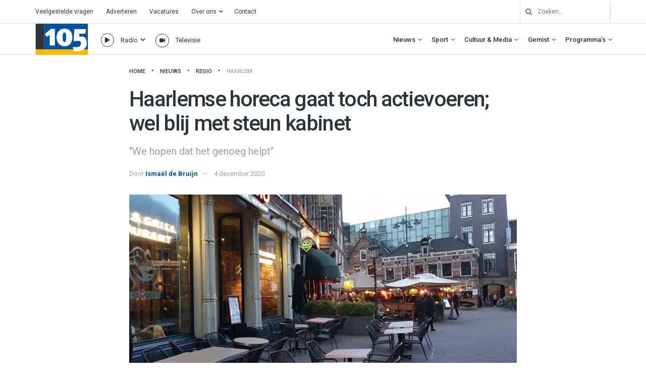

--- FILE ---
content_type: text/html; charset=UTF-8
request_url: https://haarlem105.nl/haarlemse-horeca-gaat-toch-actievoeren-wel-blij-met-steun-kabinet/
body_size: 44918
content:
<!doctype html>
<!--[if lt IE 7]> <html class="no-js lt-ie9 lt-ie8 lt-ie7" lang="nl-NL"> <![endif]-->
<!--[if IE 7]>    <html class="no-js lt-ie9 lt-ie8" lang="nl-NL"> <![endif]-->
<!--[if IE 8]>    <html class="no-js lt-ie9" lang="nl-NL"> <![endif]-->
<!--[if IE 9]>    <html class="no-js lt-ie10" lang="nl-NL"> <![endif]-->
<!--[if gt IE 8]><!--> <html class="no-js" lang="nl-NL"> <!--<![endif]-->
<head>
    <meta http-equiv="Content-Type" content="text/html; charset=UTF-8" />
    <meta name='viewport' content='width=device-width, initial-scale=1, user-scalable=yes' />
    <link rel="profile" href="http://gmpg.org/xfn/11" />
    <link rel="pingback" href="https://haarlem105.nl/xmlrpc.php" />
    <!-- Google Analytics -->
<script>
(function(i,s,o,g,r,a,m){i['GoogleAnalyticsObject']=r;i[r]=i[r]||function(){
(i[r].q=i[r].q||[]).push(arguments)},i[r].l=1*new Date();a=s.createElement(o),
m=s.getElementsByTagName(o)[0];a.async=1;a.src=g;m.parentNode.insertBefore(a,m)
})(window,document,'script','https://www.google-analytics.com/analytics.js','ga');

ga('create', 'UA-157853812-1', 'auto');
ga('send', 'pageview');
</script>
<!-- End Google Analytics -->
    <meta name='robots' content='index, follow, max-image-preview:large, max-snippet:-1, max-video-preview:-1' />
			<script type="text/javascript">
			  var jnews_ajax_url = '/?ajax-request=jnews'
			</script>
			<script type="text/javascript">;window.jnews=window.jnews||{},window.jnews.library=window.jnews.library||{},window.jnews.library=function(){"use strict";var e=this;e.win=window,e.doc=document,e.noop=function(){},e.globalBody=e.doc.getElementsByTagName("body")[0],e.globalBody=e.globalBody?e.globalBody:e.doc,e.win.jnewsDataStorage=e.win.jnewsDataStorage||{_storage:new WeakMap,put:function(e,t,n){this._storage.has(e)||this._storage.set(e,new Map),this._storage.get(e).set(t,n)},get:function(e,t){return this._storage.get(e).get(t)},has:function(e,t){return this._storage.has(e)&&this._storage.get(e).has(t)},remove:function(e,t){var n=this._storage.get(e).delete(t);return 0===!this._storage.get(e).size&&this._storage.delete(e),n}},e.windowWidth=function(){return e.win.innerWidth||e.docEl.clientWidth||e.globalBody.clientWidth},e.windowHeight=function(){return e.win.innerHeight||e.docEl.clientHeight||e.globalBody.clientHeight},e.requestAnimationFrame=e.win.requestAnimationFrame||e.win.webkitRequestAnimationFrame||e.win.mozRequestAnimationFrame||e.win.msRequestAnimationFrame||window.oRequestAnimationFrame||function(e){return setTimeout(e,1e3/60)},e.cancelAnimationFrame=e.win.cancelAnimationFrame||e.win.webkitCancelAnimationFrame||e.win.webkitCancelRequestAnimationFrame||e.win.mozCancelAnimationFrame||e.win.msCancelRequestAnimationFrame||e.win.oCancelRequestAnimationFrame||function(e){clearTimeout(e)},e.classListSupport="classList"in document.createElement("_"),e.hasClass=e.classListSupport?function(e,t){return e.classList.contains(t)}:function(e,t){return e.className.indexOf(t)>=0},e.addClass=e.classListSupport?function(t,n){e.hasClass(t,n)||t.classList.add(n)}:function(t,n){e.hasClass(t,n)||(t.className+=" "+n)},e.removeClass=e.classListSupport?function(t,n){e.hasClass(t,n)&&t.classList.remove(n)}:function(t,n){e.hasClass(t,n)&&(t.className=t.className.replace(n,""))},e.objKeys=function(e){var t=[];for(var n in e)Object.prototype.hasOwnProperty.call(e,n)&&t.push(n);return t},e.isObjectSame=function(e,t){var n=!0;return JSON.stringify(e)!==JSON.stringify(t)&&(n=!1),n},e.extend=function(){for(var e,t,n,o=arguments[0]||{},i=1,a=arguments.length;i<a;i++)if(null!==(e=arguments[i]))for(t in e)o!==(n=e[t])&&void 0!==n&&(o[t]=n);return o},e.dataStorage=e.win.jnewsDataStorage,e.isVisible=function(e){return 0!==e.offsetWidth&&0!==e.offsetHeight||e.getBoundingClientRect().length},e.getHeight=function(e){return e.offsetHeight||e.clientHeight||e.getBoundingClientRect().height},e.getWidth=function(e){return e.offsetWidth||e.clientWidth||e.getBoundingClientRect().width},e.supportsPassive=!1;try{var t=Object.defineProperty({},"passive",{get:function(){e.supportsPassive=!0}});"createEvent"in e.doc?e.win.addEventListener("test",null,t):"fireEvent"in e.doc&&e.win.attachEvent("test",null)}catch(e){}e.passiveOption=!!e.supportsPassive&&{passive:!0},e.setStorage=function(e,t){e="jnews-"+e;var n={expired:Math.floor(((new Date).getTime()+432e5)/1e3)};t=Object.assign(n,t);localStorage.setItem(e,JSON.stringify(t))},e.getStorage=function(e){e="jnews-"+e;var t=localStorage.getItem(e);return null!==t&&0<t.length?JSON.parse(localStorage.getItem(e)):{}},e.expiredStorage=function(){var t,n="jnews-";for(var o in localStorage)o.indexOf(n)>-1&&"undefined"!==(t=e.getStorage(o.replace(n,""))).expired&&t.expired<Math.floor((new Date).getTime()/1e3)&&localStorage.removeItem(o)},e.addEvents=function(t,n,o){for(var i in n){var a=["touchstart","touchmove"].indexOf(i)>=0&&!o&&e.passiveOption;"createEvent"in e.doc?t.addEventListener(i,n[i],a):"fireEvent"in e.doc&&t.attachEvent("on"+i,n[i])}},e.removeEvents=function(t,n){for(var o in n)"createEvent"in e.doc?t.removeEventListener(o,n[o]):"fireEvent"in e.doc&&t.detachEvent("on"+o,n[o])},e.triggerEvents=function(t,n,o){var i;o=o||{detail:null};return"createEvent"in e.doc?(!(i=e.doc.createEvent("CustomEvent")||new CustomEvent(n)).initCustomEvent||i.initCustomEvent(n,!0,!1,o),void t.dispatchEvent(i)):"fireEvent"in e.doc?((i=e.doc.createEventObject()).eventType=n,void t.fireEvent("on"+i.eventType,i)):void 0},e.getParents=function(t,n){void 0===n&&(n=e.doc);for(var o=[],i=t.parentNode,a=!1;!a;)if(i){var r=i;r.querySelectorAll(n).length?a=!0:(o.push(r),i=r.parentNode)}else o=[],a=!0;return o},e.forEach=function(e,t,n){for(var o=0,i=e.length;o<i;o++)t.call(n,e[o],o)},e.getText=function(e){return e.innerText||e.textContent},e.setText=function(e,t){var n="object"==typeof t?t.innerText||t.textContent:t;e.innerText&&(e.innerText=n),e.textContent&&(e.textContent=n)},e.httpBuildQuery=function(t){return e.objKeys(t).reduce(function t(n){var o=arguments.length>1&&void 0!==arguments[1]?arguments[1]:null;return function(i,a){var r=n[a];a=encodeURIComponent(a);var s=o?"".concat(o,"[").concat(a,"]"):a;return null==r||"function"==typeof r?(i.push("".concat(s,"=")),i):["number","boolean","string"].includes(typeof r)?(i.push("".concat(s,"=").concat(encodeURIComponent(r))),i):(i.push(e.objKeys(r).reduce(t(r,s),[]).join("&")),i)}}(t),[]).join("&")},e.get=function(t,n,o,i){return o="function"==typeof o?o:e.noop,e.ajax("GET",t,n,o,i)},e.post=function(t,n,o,i){return o="function"==typeof o?o:e.noop,e.ajax("POST",t,n,o,i)},e.ajax=function(t,n,o,i,a){var r=new XMLHttpRequest,s=n,c=e.httpBuildQuery(o);if(t=-1!=["GET","POST"].indexOf(t)?t:"GET",r.open(t,s+("GET"==t?"?"+c:""),!0),"POST"==t&&r.setRequestHeader("Content-type","application/x-www-form-urlencoded"),r.setRequestHeader("X-Requested-With","XMLHttpRequest"),r.onreadystatechange=function(){4===r.readyState&&200<=r.status&&300>r.status&&"function"==typeof i&&i.call(void 0,r.response)},void 0!==a&&!a){return{xhr:r,send:function(){r.send("POST"==t?c:null)}}}return r.send("POST"==t?c:null),{xhr:r}},e.scrollTo=function(t,n,o){function i(e,t,n){this.start=this.position(),this.change=e-this.start,this.currentTime=0,this.increment=20,this.duration=void 0===n?500:n,this.callback=t,this.finish=!1,this.animateScroll()}return Math.easeInOutQuad=function(e,t,n,o){return(e/=o/2)<1?n/2*e*e+t:-n/2*(--e*(e-2)-1)+t},i.prototype.stop=function(){this.finish=!0},i.prototype.move=function(t){e.doc.documentElement.scrollTop=t,e.globalBody.parentNode.scrollTop=t,e.globalBody.scrollTop=t},i.prototype.position=function(){return e.doc.documentElement.scrollTop||e.globalBody.parentNode.scrollTop||e.globalBody.scrollTop},i.prototype.animateScroll=function(){this.currentTime+=this.increment;var t=Math.easeInOutQuad(this.currentTime,this.start,this.change,this.duration);this.move(t),this.currentTime<this.duration&&!this.finish?e.requestAnimationFrame.call(e.win,this.animateScroll.bind(this)):this.callback&&"function"==typeof this.callback&&this.callback()},new i(t,n,o)},e.unwrap=function(t){var n,o=t;e.forEach(t,(function(e,t){n?n+=e:n=e})),o.replaceWith(n)},e.performance={start:function(e){performance.mark(e+"Start")},stop:function(e){performance.mark(e+"End"),performance.measure(e,e+"Start",e+"End")}},e.fps=function(){var t=0,n=0,o=0;!function(){var i=t=0,a=0,r=0,s=document.getElementById("fpsTable"),c=function(t){void 0===document.getElementsByTagName("body")[0]?e.requestAnimationFrame.call(e.win,(function(){c(t)})):document.getElementsByTagName("body")[0].appendChild(t)};null===s&&((s=document.createElement("div")).style.position="fixed",s.style.top="120px",s.style.left="10px",s.style.width="100px",s.style.height="20px",s.style.border="1px solid black",s.style.fontSize="11px",s.style.zIndex="100000",s.style.backgroundColor="white",s.id="fpsTable",c(s));var l=function(){o++,n=Date.now(),(a=(o/(r=(n-t)/1e3)).toPrecision(2))!=i&&(i=a,s.innerHTML=i+"fps"),1<r&&(t=n,o=0),e.requestAnimationFrame.call(e.win,l)};l()}()},e.instr=function(e,t){for(var n=0;n<t.length;n++)if(-1!==e.toLowerCase().indexOf(t[n].toLowerCase()))return!0},e.winLoad=function(t,n){function o(o){if("complete"===e.doc.readyState||"interactive"===e.doc.readyState)return!o||n?setTimeout(t,n||1):t(o),1}o()||e.addEvents(e.win,{load:o})},e.docReady=function(t,n){function o(o){if("complete"===e.doc.readyState||"interactive"===e.doc.readyState)return!o||n?setTimeout(t,n||1):t(o),1}o()||e.addEvents(e.doc,{DOMContentLoaded:o})},e.fireOnce=function(){e.docReady((function(){e.assets=e.assets||[],e.assets.length&&(e.boot(),e.load_assets())}),50)},e.boot=function(){e.length&&e.doc.querySelectorAll("style[media]").forEach((function(e){"not all"==e.getAttribute("media")&&e.removeAttribute("media")}))},e.create_js=function(t,n){var o=e.doc.createElement("script");switch(o.setAttribute("src",t),n){case"defer":o.setAttribute("defer",!0);break;case"async":o.setAttribute("async",!0);break;case"deferasync":o.setAttribute("defer",!0),o.setAttribute("async",!0)}e.globalBody.appendChild(o)},e.load_assets=function(){"object"==typeof e.assets&&e.forEach(e.assets.slice(0),(function(t,n){var o="";t.defer&&(o+="defer"),t.async&&(o+="async"),e.create_js(t.url,o);var i=e.assets.indexOf(t);i>-1&&e.assets.splice(i,1)})),e.assets=jnewsoption.au_scripts=window.jnewsads=[]},e.setCookie=function(e,t,n){var o="";if(n){var i=new Date;i.setTime(i.getTime()+24*n*60*60*1e3),o="; expires="+i.toUTCString()}document.cookie=e+"="+(t||"")+o+"; path=/"},e.getCookie=function(e){for(var t=e+"=",n=document.cookie.split(";"),o=0;o<n.length;o++){for(var i=n[o];" "==i.charAt(0);)i=i.substring(1,i.length);if(0==i.indexOf(t))return i.substring(t.length,i.length)}return null},e.eraseCookie=function(e){document.cookie=e+"=; Path=/; Expires=Thu, 01 Jan 1970 00:00:01 GMT;"},e.docReady((function(){e.globalBody=e.globalBody==e.doc?e.doc.getElementsByTagName("body")[0]:e.globalBody,e.globalBody=e.globalBody?e.globalBody:e.doc})),e.winLoad((function(){e.winLoad((function(){var t=!1;if(void 0!==window.jnewsadmin)if(void 0!==window.file_version_checker){var n=e.objKeys(window.file_version_checker);n.length?n.forEach((function(e){t||"10.0.4"===window.file_version_checker[e]||(t=!0)})):t=!0}else t=!0;t&&(window.jnewsHelper.getMessage(),window.jnewsHelper.getNotice())}),2500)}))},window.jnews.library=new window.jnews.library;</script>
	<!-- This site is optimized with the Yoast SEO plugin v26.8 - https://yoast.com/product/yoast-seo-wordpress/ -->
	<title>Haarlemse horeca gaat toch actievoeren; wel blij met steun kabinet - Haarlem105</title>
	<link rel="canonical" href="https://haarlem105.nl/haarlemse-horeca-gaat-toch-actievoeren-wel-blij-met-steun-kabinet/" />
	<meta property="og:locale" content="nl_NL" />
	<meta property="og:type" content="article" />
	<meta property="og:title" content="Haarlemse horeca gaat toch actievoeren; wel blij met steun kabinet - Haarlem105" />
	<meta property="og:description" content="De Haarlemse horeca gaat toch actievoeren, omdat veel horecaondernemers het er niet mee eens zijn dat hun zaken zo lang gesloten moeten blijven. De actie vindt aanstaande maandag plaats, vertelt voorzitter Hildo Makkes van der Deijl van Koninklijke Horeca Nederland (KHN) Haarlem aan Haarlem105. Op welke manier de ondernemers zullen demonstreren, wil hij nog niet [&hellip;]" />
	<meta property="og:url" content="https://haarlem105.nl/haarlemse-horeca-gaat-toch-actievoeren-wel-blij-met-steun-kabinet/" />
	<meta property="og:site_name" content="Haarlem105" />
	<meta property="article:publisher" content="https://www.facebook.com/Haarlem105/" />
	<meta property="article:published_time" content="2020-12-04T11:48:12+00:00" />
	<meta property="og:image" content="https://i0.wp.com/haarlem105.nl/wp-content/uploads/2020/10/20201014_185205-1.jpg?fit=4032%2C2268&ssl=1" />
	<meta property="og:image:width" content="4032" />
	<meta property="og:image:height" content="2268" />
	<meta property="og:image:type" content="image/jpeg" />
	<meta name="author" content="Ismaël de Bruijn" />
	<meta name="twitter:card" content="summary_large_image" />
	<meta name="twitter:creator" content="@haarlem105" />
	<meta name="twitter:site" content="@haarlem105" />
	<meta name="twitter:label1" content="Geschreven door" />
	<meta name="twitter:data1" content="Ismaël de Bruijn" />
	<meta name="twitter:label2" content="Verwachte leestijd" />
	<meta name="twitter:data2" content="1 minuut" />
	<script type="application/ld+json" class="yoast-schema-graph">{"@context":"https://schema.org","@graph":[{"@type":"Article","@id":"https://haarlem105.nl/haarlemse-horeca-gaat-toch-actievoeren-wel-blij-met-steun-kabinet/#article","isPartOf":{"@id":"https://haarlem105.nl/haarlemse-horeca-gaat-toch-actievoeren-wel-blij-met-steun-kabinet/"},"author":{"name":"Ismaël de Bruijn","@id":"https://haarlem105.nl/#/schema/person/070b7321a645306c3c595717a1da2bbc"},"headline":"Haarlemse horeca gaat toch actievoeren; wel blij met steun kabinet","datePublished":"2020-12-04T11:48:12+00:00","mainEntityOfPage":{"@id":"https://haarlem105.nl/haarlemse-horeca-gaat-toch-actievoeren-wel-blij-met-steun-kabinet/"},"wordCount":220,"publisher":{"@id":"https://haarlem105.nl/#organization"},"image":{"@id":"https://haarlem105.nl/haarlemse-horeca-gaat-toch-actievoeren-wel-blij-met-steun-kabinet/#primaryimage"},"thumbnailUrl":"https://i0.wp.com/haarlem105.nl/wp-content/uploads/2020/10/20201014_185205-1.jpg?fit=4032%2C2268&ssl=1","keywords":["corona","coronamaatregelen","horeca"],"articleSection":["Haarlem"],"inLanguage":"nl-NL"},{"@type":"WebPage","@id":"https://haarlem105.nl/haarlemse-horeca-gaat-toch-actievoeren-wel-blij-met-steun-kabinet/","url":"https://haarlem105.nl/haarlemse-horeca-gaat-toch-actievoeren-wel-blij-met-steun-kabinet/","name":"Haarlemse horeca gaat toch actievoeren; wel blij met steun kabinet - Haarlem105","isPartOf":{"@id":"https://haarlem105.nl/#website"},"primaryImageOfPage":{"@id":"https://haarlem105.nl/haarlemse-horeca-gaat-toch-actievoeren-wel-blij-met-steun-kabinet/#primaryimage"},"image":{"@id":"https://haarlem105.nl/haarlemse-horeca-gaat-toch-actievoeren-wel-blij-met-steun-kabinet/#primaryimage"},"thumbnailUrl":"https://i0.wp.com/haarlem105.nl/wp-content/uploads/2020/10/20201014_185205-1.jpg?fit=4032%2C2268&ssl=1","datePublished":"2020-12-04T11:48:12+00:00","breadcrumb":{"@id":"https://haarlem105.nl/haarlemse-horeca-gaat-toch-actievoeren-wel-blij-met-steun-kabinet/#breadcrumb"},"inLanguage":"nl-NL","potentialAction":[{"@type":"ReadAction","target":["https://haarlem105.nl/haarlemse-horeca-gaat-toch-actievoeren-wel-blij-met-steun-kabinet/"]}]},{"@type":"ImageObject","inLanguage":"nl-NL","@id":"https://haarlem105.nl/haarlemse-horeca-gaat-toch-actievoeren-wel-blij-met-steun-kabinet/#primaryimage","url":"https://i0.wp.com/haarlem105.nl/wp-content/uploads/2020/10/20201014_185205-1.jpg?fit=4032%2C2268&ssl=1","contentUrl":"https://i0.wp.com/haarlem105.nl/wp-content/uploads/2020/10/20201014_185205-1.jpg?fit=4032%2C2268&ssl=1","width":4032,"height":2268,"caption":"Haarlemse horeca. / Foto: Ismaël de Bruijn."},{"@type":"BreadcrumbList","@id":"https://haarlem105.nl/haarlemse-horeca-gaat-toch-actievoeren-wel-blij-met-steun-kabinet/#breadcrumb","itemListElement":[{"@type":"ListItem","position":1,"name":"Home","item":"https://haarlem105.nl/"},{"@type":"ListItem","position":2,"name":"Haarlemse horeca gaat toch actievoeren; wel blij met steun kabinet"}]},{"@type":"WebSite","@id":"https://haarlem105.nl/#website","url":"https://haarlem105.nl/","name":"Haarlem105","description":"Van stad tot strand!","publisher":{"@id":"https://haarlem105.nl/#organization"},"alternateName":"H105","potentialAction":[{"@type":"SearchAction","target":{"@type":"EntryPoint","urlTemplate":"https://haarlem105.nl/?s={search_term_string}"},"query-input":{"@type":"PropertyValueSpecification","valueRequired":true,"valueName":"search_term_string"}}],"inLanguage":"nl-NL"},{"@type":"Organization","@id":"https://haarlem105.nl/#organization","name":"Haarlem105","url":"https://haarlem105.nl/","logo":{"@type":"ImageObject","inLanguage":"nl-NL","@id":"https://haarlem105.nl/#/schema/logo/image/","url":"https://i0.wp.com/www.haarlem105.nl/wp-content/uploads/2020/02/h105-fav.png?fit=512%2C512&ssl=1","contentUrl":"https://i0.wp.com/www.haarlem105.nl/wp-content/uploads/2020/02/h105-fav.png?fit=512%2C512&ssl=1","width":512,"height":512,"caption":"Haarlem105"},"image":{"@id":"https://haarlem105.nl/#/schema/logo/image/"},"sameAs":["https://www.facebook.com/Haarlem105/","https://x.com/haarlem105","https://instagram.com/haarlem105/","https://www.youtube.com/c/Haarlem105TV"]},{"@type":"Person","@id":"https://haarlem105.nl/#/schema/person/070b7321a645306c3c595717a1da2bbc","name":"Ismaël de Bruijn","image":{"@type":"ImageObject","inLanguage":"nl-NL","@id":"https://haarlem105.nl/#/schema/person/image/","url":"https://secure.gravatar.com/avatar/e2c540bc5f6cd58a92cbc67a96ed651c38198a6325972518cc13797ce5edb95e?s=96&d=mm&r=g","contentUrl":"https://secure.gravatar.com/avatar/e2c540bc5f6cd58a92cbc67a96ed651c38198a6325972518cc13797ce5edb95e?s=96&d=mm&r=g","caption":"Ismaël de Bruijn"},"url":"https://haarlem105.nl/author/i-de-bruijn/"}]}</script>
	<!-- / Yoast SEO plugin. -->


<link rel='dns-prefetch' href='//haarlem105.nl' />
<link rel='dns-prefetch' href='//stats.wp.com' />
<link rel='dns-prefetch' href='//fonts.googleapis.com' />
<link rel='preconnect' href='//i0.wp.com' />
<link rel='preconnect' href='//c0.wp.com' />
<link rel='preconnect' href='https://fonts.gstatic.com' />
<link rel="alternate" type="application/rss+xml" title="Haarlem105 &raquo; Feed" href="https://haarlem105.nl/feed/" />
<link rel="alternate" title="oEmbed (JSON)" type="application/json+oembed" href="https://haarlem105.nl/wp-json/oembed/1.0/embed?url=https%3A%2F%2Fhaarlem105.nl%2Fhaarlemse-horeca-gaat-toch-actievoeren-wel-blij-met-steun-kabinet%2F" />
<link rel="alternate" title="oEmbed (XML)" type="text/xml+oembed" href="https://haarlem105.nl/wp-json/oembed/1.0/embed?url=https%3A%2F%2Fhaarlem105.nl%2Fhaarlemse-horeca-gaat-toch-actievoeren-wel-blij-met-steun-kabinet%2F&#038;format=xml" />
<style id='wp-img-auto-sizes-contain-inline-css' type='text/css'>
img:is([sizes=auto i],[sizes^="auto," i]){contain-intrinsic-size:3000px 1500px}
/*# sourceURL=wp-img-auto-sizes-contain-inline-css */
</style>
<style id='wp-emoji-styles-inline-css' type='text/css'>

	img.wp-smiley, img.emoji {
		display: inline !important;
		border: none !important;
		box-shadow: none !important;
		height: 1em !important;
		width: 1em !important;
		margin: 0 0.07em !important;
		vertical-align: -0.1em !important;
		background: none !important;
		padding: 0 !important;
	}
/*# sourceURL=wp-emoji-styles-inline-css */
</style>
<style id='wp-block-library-inline-css' type='text/css'>
:root{--wp-block-synced-color:#7a00df;--wp-block-synced-color--rgb:122,0,223;--wp-bound-block-color:var(--wp-block-synced-color);--wp-editor-canvas-background:#ddd;--wp-admin-theme-color:#007cba;--wp-admin-theme-color--rgb:0,124,186;--wp-admin-theme-color-darker-10:#006ba1;--wp-admin-theme-color-darker-10--rgb:0,107,160.5;--wp-admin-theme-color-darker-20:#005a87;--wp-admin-theme-color-darker-20--rgb:0,90,135;--wp-admin-border-width-focus:2px}@media (min-resolution:192dpi){:root{--wp-admin-border-width-focus:1.5px}}.wp-element-button{cursor:pointer}:root .has-very-light-gray-background-color{background-color:#eee}:root .has-very-dark-gray-background-color{background-color:#313131}:root .has-very-light-gray-color{color:#eee}:root .has-very-dark-gray-color{color:#313131}:root .has-vivid-green-cyan-to-vivid-cyan-blue-gradient-background{background:linear-gradient(135deg,#00d084,#0693e3)}:root .has-purple-crush-gradient-background{background:linear-gradient(135deg,#34e2e4,#4721fb 50%,#ab1dfe)}:root .has-hazy-dawn-gradient-background{background:linear-gradient(135deg,#faaca8,#dad0ec)}:root .has-subdued-olive-gradient-background{background:linear-gradient(135deg,#fafae1,#67a671)}:root .has-atomic-cream-gradient-background{background:linear-gradient(135deg,#fdd79a,#004a59)}:root .has-nightshade-gradient-background{background:linear-gradient(135deg,#330968,#31cdcf)}:root .has-midnight-gradient-background{background:linear-gradient(135deg,#020381,#2874fc)}:root{--wp--preset--font-size--normal:16px;--wp--preset--font-size--huge:42px}.has-regular-font-size{font-size:1em}.has-larger-font-size{font-size:2.625em}.has-normal-font-size{font-size:var(--wp--preset--font-size--normal)}.has-huge-font-size{font-size:var(--wp--preset--font-size--huge)}.has-text-align-center{text-align:center}.has-text-align-left{text-align:left}.has-text-align-right{text-align:right}.has-fit-text{white-space:nowrap!important}#end-resizable-editor-section{display:none}.aligncenter{clear:both}.items-justified-left{justify-content:flex-start}.items-justified-center{justify-content:center}.items-justified-right{justify-content:flex-end}.items-justified-space-between{justify-content:space-between}.screen-reader-text{border:0;clip-path:inset(50%);height:1px;margin:-1px;overflow:hidden;padding:0;position:absolute;width:1px;word-wrap:normal!important}.screen-reader-text:focus{background-color:#ddd;clip-path:none;color:#444;display:block;font-size:1em;height:auto;left:5px;line-height:normal;padding:15px 23px 14px;text-decoration:none;top:5px;width:auto;z-index:100000}html :where(.has-border-color){border-style:solid}html :where([style*=border-top-color]){border-top-style:solid}html :where([style*=border-right-color]){border-right-style:solid}html :where([style*=border-bottom-color]){border-bottom-style:solid}html :where([style*=border-left-color]){border-left-style:solid}html :where([style*=border-width]){border-style:solid}html :where([style*=border-top-width]){border-top-style:solid}html :where([style*=border-right-width]){border-right-style:solid}html :where([style*=border-bottom-width]){border-bottom-style:solid}html :where([style*=border-left-width]){border-left-style:solid}html :where(img[class*=wp-image-]){height:auto;max-width:100%}:where(figure){margin:0 0 1em}html :where(.is-position-sticky){--wp-admin--admin-bar--position-offset:var(--wp-admin--admin-bar--height,0px)}@media screen and (max-width:600px){html :where(.is-position-sticky){--wp-admin--admin-bar--position-offset:0px}}

/*# sourceURL=wp-block-library-inline-css */
</style><style id='global-styles-inline-css' type='text/css'>
:root{--wp--preset--aspect-ratio--square: 1;--wp--preset--aspect-ratio--4-3: 4/3;--wp--preset--aspect-ratio--3-4: 3/4;--wp--preset--aspect-ratio--3-2: 3/2;--wp--preset--aspect-ratio--2-3: 2/3;--wp--preset--aspect-ratio--16-9: 16/9;--wp--preset--aspect-ratio--9-16: 9/16;--wp--preset--color--black: #000000;--wp--preset--color--cyan-bluish-gray: #abb8c3;--wp--preset--color--white: #ffffff;--wp--preset--color--pale-pink: #f78da7;--wp--preset--color--vivid-red: #cf2e2e;--wp--preset--color--luminous-vivid-orange: #ff6900;--wp--preset--color--luminous-vivid-amber: #fcb900;--wp--preset--color--light-green-cyan: #7bdcb5;--wp--preset--color--vivid-green-cyan: #00d084;--wp--preset--color--pale-cyan-blue: #8ed1fc;--wp--preset--color--vivid-cyan-blue: #0693e3;--wp--preset--color--vivid-purple: #9b51e0;--wp--preset--gradient--vivid-cyan-blue-to-vivid-purple: linear-gradient(135deg,rgb(6,147,227) 0%,rgb(155,81,224) 100%);--wp--preset--gradient--light-green-cyan-to-vivid-green-cyan: linear-gradient(135deg,rgb(122,220,180) 0%,rgb(0,208,130) 100%);--wp--preset--gradient--luminous-vivid-amber-to-luminous-vivid-orange: linear-gradient(135deg,rgb(252,185,0) 0%,rgb(255,105,0) 100%);--wp--preset--gradient--luminous-vivid-orange-to-vivid-red: linear-gradient(135deg,rgb(255,105,0) 0%,rgb(207,46,46) 100%);--wp--preset--gradient--very-light-gray-to-cyan-bluish-gray: linear-gradient(135deg,rgb(238,238,238) 0%,rgb(169,184,195) 100%);--wp--preset--gradient--cool-to-warm-spectrum: linear-gradient(135deg,rgb(74,234,220) 0%,rgb(151,120,209) 20%,rgb(207,42,186) 40%,rgb(238,44,130) 60%,rgb(251,105,98) 80%,rgb(254,248,76) 100%);--wp--preset--gradient--blush-light-purple: linear-gradient(135deg,rgb(255,206,236) 0%,rgb(152,150,240) 100%);--wp--preset--gradient--blush-bordeaux: linear-gradient(135deg,rgb(254,205,165) 0%,rgb(254,45,45) 50%,rgb(107,0,62) 100%);--wp--preset--gradient--luminous-dusk: linear-gradient(135deg,rgb(255,203,112) 0%,rgb(199,81,192) 50%,rgb(65,88,208) 100%);--wp--preset--gradient--pale-ocean: linear-gradient(135deg,rgb(255,245,203) 0%,rgb(182,227,212) 50%,rgb(51,167,181) 100%);--wp--preset--gradient--electric-grass: linear-gradient(135deg,rgb(202,248,128) 0%,rgb(113,206,126) 100%);--wp--preset--gradient--midnight: linear-gradient(135deg,rgb(2,3,129) 0%,rgb(40,116,252) 100%);--wp--preset--font-size--small: 13px;--wp--preset--font-size--medium: 20px;--wp--preset--font-size--large: 36px;--wp--preset--font-size--x-large: 42px;--wp--preset--spacing--20: 0.44rem;--wp--preset--spacing--30: 0.67rem;--wp--preset--spacing--40: 1rem;--wp--preset--spacing--50: 1.5rem;--wp--preset--spacing--60: 2.25rem;--wp--preset--spacing--70: 3.38rem;--wp--preset--spacing--80: 5.06rem;--wp--preset--shadow--natural: 6px 6px 9px rgba(0, 0, 0, 0.2);--wp--preset--shadow--deep: 12px 12px 50px rgba(0, 0, 0, 0.4);--wp--preset--shadow--sharp: 6px 6px 0px rgba(0, 0, 0, 0.2);--wp--preset--shadow--outlined: 6px 6px 0px -3px rgb(255, 255, 255), 6px 6px rgb(0, 0, 0);--wp--preset--shadow--crisp: 6px 6px 0px rgb(0, 0, 0);}:where(.is-layout-flex){gap: 0.5em;}:where(.is-layout-grid){gap: 0.5em;}body .is-layout-flex{display: flex;}.is-layout-flex{flex-wrap: wrap;align-items: center;}.is-layout-flex > :is(*, div){margin: 0;}body .is-layout-grid{display: grid;}.is-layout-grid > :is(*, div){margin: 0;}:where(.wp-block-columns.is-layout-flex){gap: 2em;}:where(.wp-block-columns.is-layout-grid){gap: 2em;}:where(.wp-block-post-template.is-layout-flex){gap: 1.25em;}:where(.wp-block-post-template.is-layout-grid){gap: 1.25em;}.has-black-color{color: var(--wp--preset--color--black) !important;}.has-cyan-bluish-gray-color{color: var(--wp--preset--color--cyan-bluish-gray) !important;}.has-white-color{color: var(--wp--preset--color--white) !important;}.has-pale-pink-color{color: var(--wp--preset--color--pale-pink) !important;}.has-vivid-red-color{color: var(--wp--preset--color--vivid-red) !important;}.has-luminous-vivid-orange-color{color: var(--wp--preset--color--luminous-vivid-orange) !important;}.has-luminous-vivid-amber-color{color: var(--wp--preset--color--luminous-vivid-amber) !important;}.has-light-green-cyan-color{color: var(--wp--preset--color--light-green-cyan) !important;}.has-vivid-green-cyan-color{color: var(--wp--preset--color--vivid-green-cyan) !important;}.has-pale-cyan-blue-color{color: var(--wp--preset--color--pale-cyan-blue) !important;}.has-vivid-cyan-blue-color{color: var(--wp--preset--color--vivid-cyan-blue) !important;}.has-vivid-purple-color{color: var(--wp--preset--color--vivid-purple) !important;}.has-black-background-color{background-color: var(--wp--preset--color--black) !important;}.has-cyan-bluish-gray-background-color{background-color: var(--wp--preset--color--cyan-bluish-gray) !important;}.has-white-background-color{background-color: var(--wp--preset--color--white) !important;}.has-pale-pink-background-color{background-color: var(--wp--preset--color--pale-pink) !important;}.has-vivid-red-background-color{background-color: var(--wp--preset--color--vivid-red) !important;}.has-luminous-vivid-orange-background-color{background-color: var(--wp--preset--color--luminous-vivid-orange) !important;}.has-luminous-vivid-amber-background-color{background-color: var(--wp--preset--color--luminous-vivid-amber) !important;}.has-light-green-cyan-background-color{background-color: var(--wp--preset--color--light-green-cyan) !important;}.has-vivid-green-cyan-background-color{background-color: var(--wp--preset--color--vivid-green-cyan) !important;}.has-pale-cyan-blue-background-color{background-color: var(--wp--preset--color--pale-cyan-blue) !important;}.has-vivid-cyan-blue-background-color{background-color: var(--wp--preset--color--vivid-cyan-blue) !important;}.has-vivid-purple-background-color{background-color: var(--wp--preset--color--vivid-purple) !important;}.has-black-border-color{border-color: var(--wp--preset--color--black) !important;}.has-cyan-bluish-gray-border-color{border-color: var(--wp--preset--color--cyan-bluish-gray) !important;}.has-white-border-color{border-color: var(--wp--preset--color--white) !important;}.has-pale-pink-border-color{border-color: var(--wp--preset--color--pale-pink) !important;}.has-vivid-red-border-color{border-color: var(--wp--preset--color--vivid-red) !important;}.has-luminous-vivid-orange-border-color{border-color: var(--wp--preset--color--luminous-vivid-orange) !important;}.has-luminous-vivid-amber-border-color{border-color: var(--wp--preset--color--luminous-vivid-amber) !important;}.has-light-green-cyan-border-color{border-color: var(--wp--preset--color--light-green-cyan) !important;}.has-vivid-green-cyan-border-color{border-color: var(--wp--preset--color--vivid-green-cyan) !important;}.has-pale-cyan-blue-border-color{border-color: var(--wp--preset--color--pale-cyan-blue) !important;}.has-vivid-cyan-blue-border-color{border-color: var(--wp--preset--color--vivid-cyan-blue) !important;}.has-vivid-purple-border-color{border-color: var(--wp--preset--color--vivid-purple) !important;}.has-vivid-cyan-blue-to-vivid-purple-gradient-background{background: var(--wp--preset--gradient--vivid-cyan-blue-to-vivid-purple) !important;}.has-light-green-cyan-to-vivid-green-cyan-gradient-background{background: var(--wp--preset--gradient--light-green-cyan-to-vivid-green-cyan) !important;}.has-luminous-vivid-amber-to-luminous-vivid-orange-gradient-background{background: var(--wp--preset--gradient--luminous-vivid-amber-to-luminous-vivid-orange) !important;}.has-luminous-vivid-orange-to-vivid-red-gradient-background{background: var(--wp--preset--gradient--luminous-vivid-orange-to-vivid-red) !important;}.has-very-light-gray-to-cyan-bluish-gray-gradient-background{background: var(--wp--preset--gradient--very-light-gray-to-cyan-bluish-gray) !important;}.has-cool-to-warm-spectrum-gradient-background{background: var(--wp--preset--gradient--cool-to-warm-spectrum) !important;}.has-blush-light-purple-gradient-background{background: var(--wp--preset--gradient--blush-light-purple) !important;}.has-blush-bordeaux-gradient-background{background: var(--wp--preset--gradient--blush-bordeaux) !important;}.has-luminous-dusk-gradient-background{background: var(--wp--preset--gradient--luminous-dusk) !important;}.has-pale-ocean-gradient-background{background: var(--wp--preset--gradient--pale-ocean) !important;}.has-electric-grass-gradient-background{background: var(--wp--preset--gradient--electric-grass) !important;}.has-midnight-gradient-background{background: var(--wp--preset--gradient--midnight) !important;}.has-small-font-size{font-size: var(--wp--preset--font-size--small) !important;}.has-medium-font-size{font-size: var(--wp--preset--font-size--medium) !important;}.has-large-font-size{font-size: var(--wp--preset--font-size--large) !important;}.has-x-large-font-size{font-size: var(--wp--preset--font-size--x-large) !important;}
/*# sourceURL=global-styles-inline-css */
</style>

<style id='classic-theme-styles-inline-css' type='text/css'>
/*! This file is auto-generated */
.wp-block-button__link{color:#fff;background-color:#32373c;border-radius:9999px;box-shadow:none;text-decoration:none;padding:calc(.667em + 2px) calc(1.333em + 2px);font-size:1.125em}.wp-block-file__button{background:#32373c;color:#fff;text-decoration:none}
/*# sourceURL=/wp-includes/css/classic-themes.min.css */
</style>
<link rel='stylesheet' id='bradmax-player-css' href='https://haarlem105.nl/wp-content/plugins/bradmax-player/assets/css/style.css?ver=1.1.31' type='text/css' media='all' />
<link rel='stylesheet' id='usa-vc-animate-styles-css' href='https://haarlem105.nl/wp-content/plugins/ultimate-searchable-accordion-vc-addon/assets/css/animate.css?ver=1.0.8' type='text/css' media='all' />
<link rel='stylesheet' id='usa-vc-font-awesome-styles-css' href='https://haarlem105.nl/wp-content/plugins/ultimate-searchable-accordion-vc-addon/assets/css/font-awesome.min.css?ver=1.0.8' type='text/css' media='all' />
<link rel='stylesheet' id='usa-vc-accordion-styles-css' href='https://haarlem105.nl/wp-content/plugins/ultimate-searchable-accordion-vc-addon/assets/css/styles.css?ver=1.0.8' type='text/css' media='all' />
<link rel='stylesheet' id='jetpack-instant-search-css' href='https://haarlem105.nl/wp-content/plugins/jetpack/jetpack_vendor/automattic/jetpack-search/build/instant-search/jp-search.chunk-main-payload.css?minify=false&#038;ver=62e24c826fcd11ccbe81' type='text/css' media='all' />
<link rel='stylesheet' id='jnews-parent-style-css' href='https://haarlem105.nl/wp-content/themes/jnews/style.css?ver=6.9' type='text/css' media='all' />
<link rel='stylesheet' id='js_composer_front-css' href='https://haarlem105.nl/wp-content/plugins/js_composer/assets/css/js_composer.min.css?ver=8.7.2' type='text/css' media='all' />
<link rel='stylesheet' id='jeg_customizer_font-css' href='//fonts.googleapis.com/css?family=Roboto%3Aregular%2C500%2C700%2C500%2Cregular&#038;display=swap&#038;ver=1.3.2' type='text/css' media='all' />
<link rel='stylesheet' id='font-awesome-css' href='https://haarlem105.nl/wp-content/themes/jnews/assets/fonts/font-awesome/font-awesome.min.css?ver=1.0.5' type='text/css' media='all' />
<link rel='stylesheet' id='jnews-icon-css' href='https://haarlem105.nl/wp-content/themes/jnews/assets/fonts/jegicon/jegicon.css?ver=1.0.5' type='text/css' media='all' />
<link rel='stylesheet' id='jscrollpane-css' href='https://haarlem105.nl/wp-content/themes/jnews/assets/css/jquery.jscrollpane.css?ver=1.0.5' type='text/css' media='all' />
<link rel='stylesheet' id='oknav-css' href='https://haarlem105.nl/wp-content/themes/jnews/assets/css/okayNav.css?ver=1.0.5' type='text/css' media='all' />
<link rel='stylesheet' id='magnific-popup-css' href='https://haarlem105.nl/wp-content/themes/jnews/assets/css/magnific-popup.css?ver=1.0.5' type='text/css' media='all' />
<link rel='stylesheet' id='chosen-css' href='https://haarlem105.nl/wp-content/themes/jnews/assets/css/chosen/chosen.css?ver=1.0.5' type='text/css' media='all' />
<link rel='stylesheet' id='jnews-main-css' href='https://haarlem105.nl/wp-content/themes/jnews/assets/css/main.css?ver=1.0.5' type='text/css' media='all' />
<link rel='stylesheet' id='jnews-pages-css' href='https://haarlem105.nl/wp-content/themes/jnews/assets/css/pages.css?ver=1.0.5' type='text/css' media='all' />
<link rel='stylesheet' id='jnews-single-css' href='https://haarlem105.nl/wp-content/themes/jnews/assets/css/single.css?ver=1.0.5' type='text/css' media='all' />
<link rel='stylesheet' id='jnews-responsive-css' href='https://haarlem105.nl/wp-content/themes/jnews/assets/css/responsive.css?ver=1.0.5' type='text/css' media='all' />
<link rel='stylesheet' id='jnews-pb-temp-css' href='https://haarlem105.nl/wp-content/themes/jnews/assets/css/pb-temp.css?ver=1.0.5' type='text/css' media='all' />
<link rel='stylesheet' id='jnews-js-composer-css' href='https://haarlem105.nl/wp-content/themes/jnews/assets/css/js-composer-frontend.css?ver=1.0.5' type='text/css' media='all' />
<link rel='stylesheet' id='jnews-style-css' href='https://haarlem105.nl/wp-content/themes/jnews-child/style.css?ver=1.0.5' type='text/css' media='all' />
<link rel='stylesheet' id='jnews-darkmode-css' href='https://haarlem105.nl/wp-content/themes/jnews/assets/css/darkmode.css?ver=1.0.5' type='text/css' media='all' />
<link rel='stylesheet' id='sharedaddy-css' href='https://c0.wp.com/p/jetpack/15.4/modules/sharedaddy/sharing.css' type='text/css' media='all' />
<link rel='stylesheet' id='social-logos-css' href='https://c0.wp.com/p/jetpack/15.4/_inc/social-logos/social-logos.min.css' type='text/css' media='all' />
<link rel='stylesheet' id='jnews-select-share-css' href='https://haarlem105.nl/wp-content/plugins/jnews-social-share/assets/css/plugin.css' type='text/css' media='all' />
<script type="text/javascript" src="https://haarlem105.nl/wp-content/plugins/bradmax-player/assets/js/bradmax_player.js?ver=1742900152" id="bradmax-player-js"></script>
<script type="text/javascript" src="https://c0.wp.com/c/6.9/wp-includes/js/jquery/jquery.min.js" id="jquery-core-js"></script>
<script type="text/javascript" src="https://c0.wp.com/c/6.9/wp-includes/js/jquery/jquery-migrate.min.js" id="jquery-migrate-js"></script>
<script></script><link rel="https://api.w.org/" href="https://haarlem105.nl/wp-json/" /><link rel="alternate" title="JSON" type="application/json" href="https://haarlem105.nl/wp-json/wp/v2/posts/43045" /><link rel="EditURI" type="application/rsd+xml" title="RSD" href="https://haarlem105.nl/xmlrpc.php?rsd" />
<meta name="generator" content="WordPress 6.9" />
<link rel='shortlink' href='https://haarlem105.nl/?p=43045' />
	<style>img#wpstats{display:none}</style>
		
<link rel="stylesheet" href="https://use.typekit.net/pya4fqd.css">

<script data-ad-client="ca-pub-8275175041216691" async src="https://pagead2.googlesyndication.com/pagead/js/adsbygoogle.js"></script>

<script async src="https://securepubads.g.doubleclick.net/tag/js/gpt.js"></script>
<script>
  window.googletag = window.googletag || {cmd: []};
  googletag.cmd.push(function() {
    googletag.defineSlot('/21994603653/banner_art', [300, 250], 'div-gpt-ad-1737471556054-0').addService(googletag.pubads());
    googletag.pubads().enableSingleRequest();
    googletag.enableServices();
  });
</script>
<meta name="generator" content="Powered by WPBakery Page Builder - drag and drop page builder for WordPress."/>
<link rel="icon" href="https://i0.wp.com/haarlem105.nl/wp-content/uploads/2020/02/cropped-h105-fav.png?fit=32%2C32&#038;ssl=1" sizes="32x32" />
<link rel="icon" href="https://i0.wp.com/haarlem105.nl/wp-content/uploads/2020/02/cropped-h105-fav.png?fit=192%2C192&#038;ssl=1" sizes="192x192" />
<link rel="apple-touch-icon" href="https://i0.wp.com/haarlem105.nl/wp-content/uploads/2020/02/cropped-h105-fav.png?fit=180%2C180&#038;ssl=1" />
<meta name="msapplication-TileImage" content="https://i0.wp.com/haarlem105.nl/wp-content/uploads/2020/02/cropped-h105-fav.png?fit=270%2C270&#038;ssl=1" />
		<style type="text/css" id="wp-custom-css">
			.bevrijdingspopmenu {
	color: #d22d28;
}

.google-auto-placed {
	display: none;
}

.prog-titel .vc_grid {
	text-shadow: 3px 3px 2px #000000; 
}
/* PAGE EDITOR */
div#titlewrap, #titlewrap {
    display: block !important;
}

.vjs-big-play-button {
  color: #ffffff !important;
}

/* SLIDER REPARATIES */
.jeg_overlay_slider_bg {
	background-attachment:  !important;
}

.jeg_overlay_slider {
	height: 600px !important;
	width: 100% !important;
}

.jeg_overlay_slider_wrapper {
	height: 715px !important;
	width: 100% !important;
}

 @media only screen and (max-width: 678px) {
	.jeg_overlay_slider { 
		height: 240px !important;
}

.jeg_overlay_slider_wrapper {	height: 415px !important;
}
}

@media only screen and (min-width: 677px) and (max-width: 1024px) {
	.jeg_overlay_slider { 
		height: 500px !important;
}

.jeg_overlay_slider_wrapper {	height: 665px !important;
}
}


#bpoptitle{
	font-family: "myriad-pro", sans-serif;
	font-weight: 700;
	font-style: normal;
	font-size: 4em;
	line-height: 1em;
}

#bpopslogan{
	font-family: "myriad-pro", sans-serif;
	font-weight: 700;
	font-style: normal;
	font-size: 2em;
	line-height: 2em;
}
@media only screen and (max-width: 500px) {
	#bpoptitle{
	font-family: "myriad-pro", sans-serif;
	font-weight: 700;
	font-style: normal;
	font-size: 2.2em;
	line-height: 1em;
}

#bpopslogan{
	font-family: "myriad-pro", sans-serif;
	font-weight: 700;
	font-style: normal;
	font-size: 1.2em;
	line-height: 2em;
}
}

/* PROGRAMMERING */

#pr-radio-widget {
    font-family: Roboto, sans-serif;
}

#pr-radio-widget #currentShow,
#pr-radio-widget #nextShow {
    margin: 10px 0;
    padding: 5px;
    background-color: #ffffff !important;
    border-left: 5px solid #07529a;
    color: #212121;
    display: flex;
    align-items: center;
    gap: 5px;
}

#pr-radio-widget #currentShow {
    box-shadow: 0 2px 4px rgba(0,0,0,0.2);
}

#pr-radio-widget a {
    color: #212121;
    text-decoration: none;
}

#pr-radio-widget a:hover {
    text-decoration: underline;
}

#pr-radio-widget #currentShow p,
#pr-radio-widget #nextShow p {
    display: inline;
    margin: 0 !important;
    color: #212121 !important;
}

#pr-radio-schedule-wrapper .day {
    padding: 10px;
    margin: 5px 0;
    background-color: #ffffff;
    color: #000000;
    text-align: center;
    font-family: Roboto, sans-serif;
	
    border: 2px solid #07529a;
    cursor: pointer;
    transition: background-color 0.3s, color 0.3s;
}

#pr-radio-schedule-wrapper .day.active {
    background-color: #07529a;
    color: #ffffff;
    border: none;
	font-weight: bold;
}

#pr-radio-schedule-wrapper #daySchedule div {
    margin: 10px 5px;
    padding: 5px;
    background-color: #f9f9f9;
    border-left: 5px solid #07529a;
    color: #000 !important;
}

#pr-radio-schedule-wrapper #daySchedule a {
    color: #212121;
}

#pr-radio-schedule-wrapper .currentShow {
    background-color: #ffdd00;
    color: #000000;
    padding: 5px;
    margin-bottom: 5px;
    border-radius: 5px;
    box-shadow: 0 2px 4px rgba(0,0,0,0.2);
    font-weight: bold;
}

@media (max-width: 768px) {
    #pr-radio-schedule-wrapper #weekSchedule {
        display: block;
    }
}

@media (min-width: 769px) {
    #pr-radio-schedule-wrapper #weekSchedule {
        display: flex;
        flex-wrap: wrap;
        justify-content: space-around;
    }
    #pr-radio-schedule-wrapper .day {
        flex: 1 1 auto;
        margin: 5px;
    }
}

/* LIVEBLOG */
#h105-liveblog {
	margin-top: 20px;
    font-family: Roboto, sans-serif;
}

.h105-liveblog-entry {
    background-color: #ffffff;
    border-left: 5px solid #07529a;
    padding: 15px 20px;
    margin-bottom: 20px;
    box-shadow: 0 2px 6px rgba(0,0,0,0.1);
    border-radius: 8px;
}

.h105-liveblog-entry .tag {
    background-color: #07529a;
    color: #ffffff;
    display: inline-block;
    padding: 2px 8px;
    font-size: 0.75rem;
    font-weight: bold;
    border-radius: 4px;
    margin-bottom: -27px;
    float: right;
}

.h105-liveblog-entry .timestamp {
    font-size: 0.85rem;
    color: #777;
    margin-bottom: 4px;
    display: block;
    clear: both;
}

.h105-liveblog-entry .text {
    color: #212121;
    font-size: 1rem;
    margin-bottom: 10px;
}

.h105-liveblog-entry img {
    max-width: 100%;
    border-radius: 6px;
    margin: 10px 0;
}

.h105-liveblog-entry iframe {
    width: 100%;
    aspect-ratio: 16 / 9;
    border: none;
    margin: 10px 0;
    border-radius: 6px;
}

@media (max-width: 768px) {
    .h105-liveblog-entry {
        padding: 12px 15px;
    }
}

.h105-liveblog-entry h3 {
    font-size: 1.2em;
    font-weight: bold;
    margin-top: 0.5em;
    margin-bottom: 0.5em;
}

/* --- REPLACED/UPDATED PART (responsive media sizing) --- */
#h105-liveblog .h105-liveblog-entry img,
#h105-liveblog .h105-liveblog-entry iframe,
#h105-liveblog .h105-liveblog-entry blockquote {
    max-width: 100%;
    width: 100%;
    display: block;
    margin: 10px 0;
    text-align: left;
}

/* On screens wider than 1000px, images/iframes will be 50% wide max */
@media (min-width: 1000px) {
    #h105-liveblog .h105-liveblog-entry img,
    #h105-liveblog .h105-liveblog-entry iframe {
        width: 50%;
        max-width: 50vw;
        height: auto;
    }
}

/* --- END REPLACED/UPDATED PART --- */

#h105-update-notice {
    background-color: #07529a;
		font-size: 1.2em;
    font-weight: bold;
    color: white;
    padding: 15px 20px;
    margin-bottom: 20px;
    box-shadow: 0 2px 6px rgba(0,0,0,0.1);
    border-radius: 8px;
    cursor: pointer;
}

.android .jeg_content {
    padding-top: -130px;
}
		</style>
		<noscript><style> .wpb_animate_when_almost_visible { opacity: 1; }</style></noscript></head>
<body class="wp-singular post-template-default single single-post postid-43045 single-format-standard wp-embed-responsive wp-theme-jnews wp-child-theme-jnews-child jps-theme-jnews-child jeg_toggle_light jeg_single_tpl_1 jeg_single_fullwidth jeg_single_narrow jnews jsc_normal wpb-js-composer js-comp-ver-8.7.2 vc_responsive">


    
    
    <div class="jeg_ad jeg_ad_top jnews_header_top_ads">
        <div class='ads-wrapper  '></div>    </div>

    <!-- The Main Wrapper
    ============================================= -->
    <div class="jeg_viewport">

        
        <div class="jeg_header_wrapper">
            <div class="jeg_header_instagram_wrapper">
    </div>

<!-- HEADER -->
<div class="jeg_header normal">
    <div class="jeg_topbar jeg_container jeg_navbar_wrapper normal">
    <div class="container">
        <div class="jeg_nav_row">
            
                <div class="jeg_nav_col jeg_nav_left  jeg_nav_grow">
                    <div class="item_wrap jeg_nav_alignleft">
                        <div class="jeg_nav_item">
	<ul class="jeg_menu jeg_top_menu"><li id="menu-item-410" class="menu-item menu-item-type-post_type menu-item-object-page menu-item-410"><a href="https://haarlem105.nl/veelgestelde-vragen/">Veelgestelde vragen</a></li>
<li id="menu-item-406" class="menu-item menu-item-type-post_type menu-item-object-page menu-item-406"><a href="https://haarlem105.nl/adverteren/">Adverteren</a></li>
<li id="menu-item-409" class="menu-item menu-item-type-post_type menu-item-object-page menu-item-409"><a href="https://haarlem105.nl/vacatures/">Vacatures</a></li>
<li id="menu-item-408" class="menu-item menu-item-type-post_type menu-item-object-page menu-item-has-children menu-item-408"><a href="https://haarlem105.nl/over-ons/">Over ons</a>
<ul class="sub-menu">
	<li id="menu-item-31446" class="menu-item menu-item-type-post_type menu-item-object-page menu-item-31446"><a href="https://haarlem105.nl/cookiebeleid-eu/">Privacy- en Cookiebeleid</a></li>
	<li id="menu-item-33341" class="menu-item menu-item-type-post_type menu-item-object-page menu-item-33341"><a href="https://haarlem105.nl/over-ons/">Over ons</a></li>
	<li id="menu-item-70558" class="menu-item menu-item-type-post_type menu-item-object-page menu-item-70558"><a href="https://haarlem105.nl/over-ons/klachten/">Klachten</a></li>
	<li id="menu-item-35199" class="menu-item menu-item-type-post_type menu-item-object-page menu-item-35199"><a href="https://haarlem105.nl/over-ons/educatie/">Educatie</a></li>
	<li id="menu-item-33339" class="menu-item menu-item-type-post_type menu-item-object-page menu-item-33339"><a href="https://haarlem105.nl/over-ons/bestuur/">Bestuur</a></li>
	<li id="menu-item-33340" class="menu-item menu-item-type-post_type menu-item-object-page menu-item-33340"><a href="https://haarlem105.nl/over-ons/pbo/">PBO</a></li>
</ul>
</li>
<li id="menu-item-407" class="menu-item menu-item-type-post_type menu-item-object-page menu-item-407"><a href="https://haarlem105.nl/contact/">Contact</a></li>
</ul></div>                    </div>
                </div>

                
                <div class="jeg_nav_col jeg_nav_center  jeg_nav_normal">
                    <div class="item_wrap jeg_nav_aligncenter">
                                            </div>
                </div>

                
                <div class="jeg_nav_col jeg_nav_right  jeg_nav_normal">
                    <div class="item_wrap jeg_nav_alignright">
                        <!-- Search Form -->
<div class="jeg_nav_item jeg_nav_search">
	<div class="jeg_search_wrapper jeg_search_no_expand round">
	    <a href="#" class="jeg_search_toggle"><i class="fa fa-search"></i></a>
	    <form action="https://haarlem105.nl/" method="get" class="jeg_search_form" target="_top">
    <input name="s" class="jeg_search_input" placeholder="Zoeken..." type="text" value="" autocomplete="off">
	<button aria-label="Search Button" type="submit" class="jeg_search_button btn"><i class="fa fa-search"></i></button>
</form>
<!-- jeg_search_hide with_result no_result -->
<div class="jeg_search_result jeg_search_hide with_result">
    <div class="search-result-wrapper">
    </div>
    <div class="search-link search-noresult">
        Geen resultaat    </div>
    <div class="search-link search-all-button">
        <i class="fa fa-search"></i> Toon alle resultaten    </div>
</div>	</div>
</div><div class="jeg_separator separator1"></div>                    </div>
                </div>

                        </div>
    </div>
</div><!-- /.jeg_container --><div class="jeg_midbar jeg_container jeg_navbar_wrapper normal">
    <div class="container">
        <div class="jeg_nav_row">
            
                <div class="jeg_nav_col jeg_nav_left jeg_nav_normal">
                    <div class="item_wrap jeg_nav_alignleft">
                        <div class="jeg_nav_item jeg_logo jeg_desktop_logo">
			<div class="site-title">
			<a href="https://haarlem105.nl/" aria-label="Visit Homepage" style="padding: 0 0 0 0;">
				<img class='jeg_logo_img' src="https://haarlem105.nl/wp-content/uploads/2019/09/H105-logo3x.svg" srcset="https://haarlem105.nl/wp-content/uploads/2019/09/H105-logo3x.svg 1x, https://haarlem105.nl/wp-content/uploads/2019/09/H105-logo3x.svg 2x" alt="Haarlem105"data-light-src="https://haarlem105.nl/wp-content/uploads/2019/09/H105-logo3x.svg" data-light-srcset="https://haarlem105.nl/wp-content/uploads/2019/09/H105-logo3x.svg 1x, https://haarlem105.nl/wp-content/uploads/2019/09/H105-logo3x.svg 2x" data-dark-src="https://haarlem105.nl/wp-content/uploads/2019/09/H105-logo3x.svg" data-dark-srcset="https://haarlem105.nl/wp-content/uploads/2019/09/H105-logo3x.svg 1x, https://haarlem105.nl/wp-content/uploads/2019/09/H105-logo3x.svg 2x">			</a>
		</div>
	</div>
                    </div>
                </div>

                
                <div class="jeg_nav_col jeg_nav_center jeg_nav_normal">
                    <div class="item_wrap jeg_nav_alignleft">
                        <div class="jeg_nav_item jeg_nav_html">
	<div class="menu-hoofdmenu-links-container"><ul id="menu-hoofdmenu-links" class="menu"><li id="menu-item-48434" class="luister-icon menu-item menu-item-type-gs_sim menu-item-object-gs_sim menu-item-has-children menu-item-48434"><!DOCTYPE html>
<html>
<body>

<a onclick="myFunctionVisualRadio()">Radio</a>

<script>
function myFunctionVisualRadio() {
  window.open("https://www.haarlem105.nl/haarlem105/", "_blank", "toolbar=yes,scrollbars=yes,resizable=yes,top=0,right=0,width=800,height=800");
}
</script>

</body>
</html>
<ul class="sub-menu">
	<li id="menu-item-14549" class="menu-item menu-item-type-post_type menu-item-object-page menu-item-14549"><a href="https://haarlem105.nl/programmering-radio/">Programmering</a></li>
	<li id="menu-item-46840" class="menu-item menu-item-type-gs_sim menu-item-object-gs_sim menu-item-46840"><!DOCTYPE html>
<html>
<body>

<a onclick="myFunctionVisualRadio()">Haarlem105 - Kijk live</a>

<script>
function myFunctionVisualRadio() {
  window.open("https://haarlem105.nl/haarlem105/", "_blank", "toolbar=yes,scrollbars=yes,resizable=yes,top=0,right=0,width=800,height=800");
}
</script>

</body>
</html></li>
	<li id="menu-item-14782" class="menu-item menu-item-type-gs_sim menu-item-object-gs_sim menu-item-14782"><!DOCTYPE html>
<html>
<body>

<a onclick="myFunctionhaarlem()">Haarlem105 - Luister live</a>

<script>
function myFunctionhaarlem() {
  window.open("/haarlem105radio/", "_blank", "toolbar=yes,scrollbars=no,resizable=no,top=0,right=0,width=500,height=700");
}
</script>

</body>
</html></li>
</ul>
</li>
<li id="menu-item-14843" class="bekijk-icon menu-item menu-item-type-gs_sim menu-item-object-gs_sim menu-item-14843"><!DOCTYPE html>
<html>
<body>

<a onclick="myFunctionTv()">Televisie</a>

<script>
function myFunctionTv() {
  window.open("/tv/", "_blank", "toolbar=yes,scrollbars=yes,resizable=yes,top=0,right=0,width=800,height=800");
}
</script>

</body>
</html></li>
</ul></div></div>                    </div>
                </div>

                
                <div class="jeg_nav_col jeg_nav_right jeg_nav_grow">
                    <div class="item_wrap jeg_nav_alignright">
                        <div class="jeg_nav_item jeg_main_menu_wrapper">
<div class="jeg_mainmenu_wrap"><ul class="jeg_menu jeg_main_menu jeg_menu_style_1" data-animation="animate"><li id="menu-item-178" class="menu-item menu-item-type-taxonomy menu-item-object-category current-post-ancestor menu-item-178 bgnav jeg_megamenu category_2" data-number="6"  data-item-row="default" ><a href="https://haarlem105.nl/category/nieuws/">Nieuws</a><div class="sub-menu">
                    <div class="jeg_newsfeed style2 clearfix"><div class="jeg_newsfeed_subcat">
                    <ul class="jeg_subcat_item">
                        <li data-cat-id="44" class="active"><a href="https://haarlem105.nl/category/nieuws/">Overzicht</a></li>
                        <li data-cat-id="46" class=""><a href="https://haarlem105.nl/category/nieuws/economie/">Economie</a></li><li data-cat-id="45" class=""><a href="https://haarlem105.nl/category/nieuws/politiek/">Politiek</a></li><li data-cat-id="47" class=""><a href="https://haarlem105.nl/category/nieuws/regio/">Regio</a></li>
                    </ul>
                </div>
                <div class="jeg_newsfeed_list loaded">
                    <div data-cat-id="44" data-load-status="loaded" class="jeg_newsfeed_container">
                        <div class="newsfeed_static with_subcat">
                            <div class="jeg_newsfeed_item ">
                    <div class="jeg_thumb">
                        
                        <a href="https://haarlem105.nl/jack-bot-en-andere-jongeren-delen-ervaringen-met-depressie-in-toneelstuk-the-dark-voelde-me-somber-zonder-reden/"><div class="thumbnail-container animate-lazy custom-size size-500 "><img width="1960" height="1276" src="https://haarlem105.nl/wp-content/themes/jnews/assets/img/jeg-empty.png" class="attachment-full size-full lazyload wp-post-image" alt="Jack Bot en andere jongeren delen ervaringen met depressie in toneelstuk The Dark: &#8216;Voelde me somber zonder reden&#8217;" decoding="async" fetchpriority="high" sizes="(max-width: 1960px) 100vw, 1960px" data-src="https://i0.wp.com/haarlem105.nl/wp-content/uploads/2026/01/DARK.jpg?fit=1960%2C1276&amp;ssl=1" data-srcset="https://i0.wp.com/haarlem105.nl/wp-content/uploads/2026/01/DARK.jpg?w=1960&amp;ssl=1 1960w, https://i0.wp.com/haarlem105.nl/wp-content/uploads/2026/01/DARK.jpg?resize=300%2C195&amp;ssl=1 300w, https://i0.wp.com/haarlem105.nl/wp-content/uploads/2026/01/DARK.jpg?resize=768%2C500&amp;ssl=1 768w, https://i0.wp.com/haarlem105.nl/wp-content/uploads/2026/01/DARK.jpg?resize=1536%2C1000&amp;ssl=1 1536w, https://i0.wp.com/haarlem105.nl/wp-content/uploads/2026/01/DARK.jpg?resize=750%2C488&amp;ssl=1 750w, https://i0.wp.com/haarlem105.nl/wp-content/uploads/2026/01/DARK.jpg?resize=1140%2C742&amp;ssl=1 1140w" data-sizes="auto" data-expand="700" /></div></a>
                    </div>
                    <h3 class="jeg_post_title"><a href="https://haarlem105.nl/jack-bot-en-andere-jongeren-delen-ervaringen-met-depressie-in-toneelstuk-the-dark-voelde-me-somber-zonder-reden/">Jack Bot en andere jongeren delen ervaringen met depressie in toneelstuk The Dark: &#8216;Voelde me somber zonder reden&#8217;</a></h3>
                </div><div class="jeg_newsfeed_item ">
                    <div class="jeg_thumb">
                        
                        <a href="https://haarlem105.nl/haarlemse-documentairemaker-maakt-film-over-woii-in-haarlem-ik-schrok-van-hoe-weinig-mijn-dochter-wist/"><div class="thumbnail-container animate-lazy custom-size size-500 "><img width="1920" height="1080" src="https://haarlem105.nl/wp-content/themes/jnews/assets/img/jeg-empty.png" class="attachment-full size-full lazyload wp-post-image" alt="" decoding="async" sizes="(max-width: 1920px) 100vw, 1920px" data-src="https://i0.wp.com/haarlem105.nl/wp-content/uploads/2026/01/Sander-van-weert.png?fit=1920%2C1080&amp;ssl=1" data-srcset="https://i0.wp.com/haarlem105.nl/wp-content/uploads/2026/01/Sander-van-weert.png?w=1920&amp;ssl=1 1920w, https://i0.wp.com/haarlem105.nl/wp-content/uploads/2026/01/Sander-van-weert.png?resize=300%2C169&amp;ssl=1 300w, https://i0.wp.com/haarlem105.nl/wp-content/uploads/2026/01/Sander-van-weert.png?resize=768%2C432&amp;ssl=1 768w, https://i0.wp.com/haarlem105.nl/wp-content/uploads/2026/01/Sander-van-weert.png?resize=1536%2C864&amp;ssl=1 1536w, https://i0.wp.com/haarlem105.nl/wp-content/uploads/2026/01/Sander-van-weert.png?resize=750%2C422&amp;ssl=1 750w, https://i0.wp.com/haarlem105.nl/wp-content/uploads/2026/01/Sander-van-weert.png?resize=1140%2C641&amp;ssl=1 1140w" data-sizes="auto" data-expand="700" /></div></a>
                    </div>
                    <h3 class="jeg_post_title"><a href="https://haarlem105.nl/haarlemse-documentairemaker-maakt-film-over-woii-in-haarlem-ik-schrok-van-hoe-weinig-mijn-dochter-wist/">Haarlemse documentairemaker maakt film over WOII in Haarlem: ‘Ik schrok van hoe weinig mijn dochter wist’</a></h3>
                </div><div class="jeg_newsfeed_item ">
                    <div class="jeg_thumb">
                        
                        <a href="https://haarlem105.nl/burgemeester-heemstede-haalt-nieuws-in-india-door-zoektocht-naar-zijn-moeder/"><div class="thumbnail-container animate-lazy custom-size size-500 "><img width="2280" height="1494" src="https://haarlem105.nl/wp-content/themes/jnews/assets/img/jeg-empty.png" class="attachment-full size-full lazyload wp-post-image" alt="Falgun Binnendijk nu officieel nieuwe burgemeester van Heemstede" decoding="async" sizes="(max-width: 2280px) 100vw, 2280px" data-src="https://i0.wp.com/haarlem105.nl/wp-content/uploads/2024/04/Installatie-Burgemeester-Binnendijk-lage-resolutie-JudithCapponFotografie-6364-9-scaled-e1769173393772.jpg?fit=2280%2C1494&amp;ssl=1" data-srcset="https://i0.wp.com/haarlem105.nl/wp-content/uploads/2024/04/Installatie-Burgemeester-Binnendijk-lage-resolutie-JudithCapponFotografie-6364-9-scaled-e1769173393772.jpg?w=2280&amp;ssl=1 2280w, https://i0.wp.com/haarlem105.nl/wp-content/uploads/2024/04/Installatie-Burgemeester-Binnendijk-lage-resolutie-JudithCapponFotografie-6364-9-scaled-e1769173393772.jpg?resize=300%2C197&amp;ssl=1 300w, https://i0.wp.com/haarlem105.nl/wp-content/uploads/2024/04/Installatie-Burgemeester-Binnendijk-lage-resolutie-JudithCapponFotografie-6364-9-scaled-e1769173393772.jpg?resize=768%2C503&amp;ssl=1 768w, https://i0.wp.com/haarlem105.nl/wp-content/uploads/2024/04/Installatie-Burgemeester-Binnendijk-lage-resolutie-JudithCapponFotografie-6364-9-scaled-e1769173393772.jpg?resize=1536%2C1006&amp;ssl=1 1536w, https://i0.wp.com/haarlem105.nl/wp-content/uploads/2024/04/Installatie-Burgemeester-Binnendijk-lage-resolutie-JudithCapponFotografie-6364-9-scaled-e1769173393772.jpg?resize=2048%2C1342&amp;ssl=1 2048w, https://i0.wp.com/haarlem105.nl/wp-content/uploads/2024/04/Installatie-Burgemeester-Binnendijk-lage-resolutie-JudithCapponFotografie-6364-9-scaled-e1769173393772.jpg?resize=750%2C491&amp;ssl=1 750w, https://i0.wp.com/haarlem105.nl/wp-content/uploads/2024/04/Installatie-Burgemeester-Binnendijk-lage-resolutie-JudithCapponFotografie-6364-9-scaled-e1769173393772.jpg?resize=1140%2C747&amp;ssl=1 1140w" data-sizes="auto" data-expand="700" /></div></a>
                    </div>
                    <h3 class="jeg_post_title"><a href="https://haarlem105.nl/burgemeester-heemstede-haalt-nieuws-in-india-door-zoektocht-naar-zijn-moeder/">Burgemeester Heemstede haalt nieuws in India door zoektocht naar zijn moeder</a></h3>
                </div><div class="jeg_newsfeed_item ">
                    <div class="jeg_thumb">
                        
                        <a href="https://haarlem105.nl/raad-eensgezind-kerstmarkt-hoort-bij-haarlem-toekomst-onder-de-loep/"><div class="thumbnail-container animate-lazy custom-size size-500 "><img width="1600" height="1066" src="https://haarlem105.nl/wp-content/themes/jnews/assets/img/jeg-empty.png" class="attachment-full size-full lazyload wp-post-image" alt="" decoding="async" sizes="(max-width: 1600px) 100vw, 1600px" data-src="https://i0.wp.com/haarlem105.nl/wp-content/uploads/2023/12/Kerstmarkt-2023-5.jpeg?fit=1600%2C1066&amp;ssl=1" data-srcset="https://i0.wp.com/haarlem105.nl/wp-content/uploads/2023/12/Kerstmarkt-2023-5.jpeg?w=1600&amp;ssl=1 1600w, https://i0.wp.com/haarlem105.nl/wp-content/uploads/2023/12/Kerstmarkt-2023-5.jpeg?resize=300%2C200&amp;ssl=1 300w, https://i0.wp.com/haarlem105.nl/wp-content/uploads/2023/12/Kerstmarkt-2023-5.jpeg?resize=768%2C512&amp;ssl=1 768w, https://i0.wp.com/haarlem105.nl/wp-content/uploads/2023/12/Kerstmarkt-2023-5.jpeg?resize=1536%2C1023&amp;ssl=1 1536w, https://i0.wp.com/haarlem105.nl/wp-content/uploads/2023/12/Kerstmarkt-2023-5.jpeg?resize=750%2C500&amp;ssl=1 750w, https://i0.wp.com/haarlem105.nl/wp-content/uploads/2023/12/Kerstmarkt-2023-5.jpeg?resize=1140%2C760&amp;ssl=1 1140w" data-sizes="auto" data-expand="700" /></div></a>
                    </div>
                    <h3 class="jeg_post_title"><a href="https://haarlem105.nl/raad-eensgezind-kerstmarkt-hoort-bij-haarlem-toekomst-onder-de-loep/">Raad eensgezind: kerstmarkt hoort bij Haarlem, toekomst onder de loep</a></h3>
                </div><div class="jeg_newsfeed_item ">
                    <div class="jeg_thumb">
                        
                        <a href="https://haarlem105.nl/plannen-voor-twee-nieuwe-windmolens-bij-schoteroog-in-waarderpolder/"><div class="thumbnail-container animate-lazy custom-size size-500 "><img width="3180" height="2003" src="https://haarlem105.nl/wp-content/themes/jnews/assets/img/jeg-empty.png" class="attachment-full size-full lazyload wp-post-image" alt="Plannen voor twee nieuwe windmolens bij Schoteroog in Waarderpolder" decoding="async" sizes="(max-width: 3180px) 100vw, 3180px" data-src="https://i0.wp.com/haarlem105.nl/wp-content/uploads/2026/01/DD63ECD3-28DD-44B2-BB68-6875E4EE61BA-e1769092824410.jpg?fit=3180%2C2003&amp;ssl=1" data-srcset="https://i0.wp.com/haarlem105.nl/wp-content/uploads/2026/01/DD63ECD3-28DD-44B2-BB68-6875E4EE61BA-e1769092824410.jpg?w=3180&amp;ssl=1 3180w, https://i0.wp.com/haarlem105.nl/wp-content/uploads/2026/01/DD63ECD3-28DD-44B2-BB68-6875E4EE61BA-e1769092824410.jpg?resize=300%2C189&amp;ssl=1 300w, https://i0.wp.com/haarlem105.nl/wp-content/uploads/2026/01/DD63ECD3-28DD-44B2-BB68-6875E4EE61BA-e1769092824410.jpg?resize=768%2C484&amp;ssl=1 768w, https://i0.wp.com/haarlem105.nl/wp-content/uploads/2026/01/DD63ECD3-28DD-44B2-BB68-6875E4EE61BA-e1769092824410.jpg?resize=1536%2C967&amp;ssl=1 1536w, https://i0.wp.com/haarlem105.nl/wp-content/uploads/2026/01/DD63ECD3-28DD-44B2-BB68-6875E4EE61BA-e1769092824410.jpg?resize=2048%2C1290&amp;ssl=1 2048w, https://i0.wp.com/haarlem105.nl/wp-content/uploads/2026/01/DD63ECD3-28DD-44B2-BB68-6875E4EE61BA-e1769092824410.jpg?resize=750%2C472&amp;ssl=1 750w, https://i0.wp.com/haarlem105.nl/wp-content/uploads/2026/01/DD63ECD3-28DD-44B2-BB68-6875E4EE61BA-e1769092824410.jpg?resize=1140%2C718&amp;ssl=1 1140w, https://i0.wp.com/haarlem105.nl/wp-content/uploads/2026/01/DD63ECD3-28DD-44B2-BB68-6875E4EE61BA-e1769092824410.jpg?w=3000&amp;ssl=1 3000w" data-sizes="auto" data-expand="700" /></div></a>
                    </div>
                    <h3 class="jeg_post_title"><a href="https://haarlem105.nl/plannen-voor-twee-nieuwe-windmolens-bij-schoteroog-in-waarderpolder/">Plannen voor twee nieuwe windmolens bij Schoteroog in Waarderpolder</a></h3>
                </div><div class="jeg_newsfeed_item ">
                    <div class="jeg_thumb">
                        
                        <a href="https://haarlem105.nl/chris-aalberts-en-renske-leijten-over-afsplitsers-pvv-voor-pvvers-steeds-moeilijker-achter-wilders-aan-te-lopen/"><div class="thumbnail-container animate-lazy custom-size size-500 "><img width="1532" height="1018" src="https://haarlem105.nl/wp-content/themes/jnews/assets/img/jeg-empty.png" class="attachment-full size-full lazyload wp-post-image" alt="Chris Aalberts en Renske Leijten over afsplitsers PVV: &#8216;Voor PVV&#8217;ers steeds moeilijker achter Wilders aan te lopen&#8217;" decoding="async" sizes="(max-width: 1532px) 100vw, 1532px" data-src="https://i0.wp.com/haarlem105.nl/wp-content/uploads/2026/01/RenskeChris.jpg?fit=1532%2C1018&amp;ssl=1" data-srcset="https://i0.wp.com/haarlem105.nl/wp-content/uploads/2026/01/RenskeChris.jpg?w=1532&amp;ssl=1 1532w, https://i0.wp.com/haarlem105.nl/wp-content/uploads/2026/01/RenskeChris.jpg?resize=300%2C199&amp;ssl=1 300w, https://i0.wp.com/haarlem105.nl/wp-content/uploads/2026/01/RenskeChris.jpg?resize=768%2C510&amp;ssl=1 768w, https://i0.wp.com/haarlem105.nl/wp-content/uploads/2026/01/RenskeChris.jpg?resize=750%2C498&amp;ssl=1 750w, https://i0.wp.com/haarlem105.nl/wp-content/uploads/2026/01/RenskeChris.jpg?resize=1140%2C758&amp;ssl=1 1140w" data-sizes="auto" data-expand="700" /></div></a>
                    </div>
                    <h3 class="jeg_post_title"><a href="https://haarlem105.nl/chris-aalberts-en-renske-leijten-over-afsplitsers-pvv-voor-pvvers-steeds-moeilijker-achter-wilders-aan-te-lopen/">Chris Aalberts en Renske Leijten over afsplitsers PVV: &#8216;Voor PVV&#8217;ers steeds moeilijker achter Wilders aan te lopen&#8217;</a></h3>
                </div>
                        </div>
                    </div>
                    <div class="newsfeed_overlay">
                    <div class="preloader_type preloader_circle">
                        <div class="newsfeed_preloader jeg_preloader dot">
                            <span></span><span></span><span></span>
                        </div>
                        <div class="newsfeed_preloader jeg_preloader circle">
                            <div class="jnews_preloader_circle_outer">
                                <div class="jnews_preloader_circle_inner"></div>
                            </div>
                        </div>
                        <div class="newsfeed_preloader jeg_preloader square">
                            <div class="jeg_square"><div class="jeg_square_inner"></div></div>
                        </div>
                    </div>
                </div>
                </div>
                
            </div>
                </div></li>
<li id="menu-item-205" class="menu-item menu-item-type-taxonomy menu-item-object-category menu-item-205 bgnav jeg_megamenu category_2" data-number="6"  data-item-row="default" ><a href="https://haarlem105.nl/category/sport/">Sport</a><div class="sub-menu">
                    <div class="jeg_newsfeed style2 clearfix"><div class="jeg_newsfeed_subcat">
                    <ul class="jeg_subcat_item">
                        <li data-cat-id="53" class="active"><a href="https://haarlem105.nl/category/sport/">Overzicht</a></li>
                        <li data-cat-id="56" class=""><a href="https://haarlem105.nl/category/sport/formule-1/">Formule 1</a></li><li data-cat-id="55" class=""><a href="https://haarlem105.nl/category/sport/hockey/">Hockey</a></li><li data-cat-id="4671" class=""><a href="https://haarlem105.nl/category/sport/honkbal/">Honkbal</a></li><li data-cat-id="54" class=""><a href="https://haarlem105.nl/category/sport/voetbal/">Voetbal</a></li>
                    </ul>
                </div>
                <div class="jeg_newsfeed_list loaded">
                    <div data-cat-id="53" data-load-status="loaded" class="jeg_newsfeed_container">
                        <div class="newsfeed_static with_subcat">
                            <div class="jeg_newsfeed_item ">
                    <div class="jeg_thumb">
                        
                        <a href="https://haarlem105.nl/haarlemse-rugbytalenten-max-en-bink-trainen-vijf-maanden-in-zuid-afrika/"><div class="thumbnail-container animate-lazy custom-size size-500 "><img width="2902" height="1864" src="https://haarlem105.nl/wp-content/themes/jnews/assets/img/jeg-empty.png" class="attachment-full size-full lazyload wp-post-image" alt="Haarlemse rugbytalenten Max en Bink trainen vijf maanden in Zuid-Afrika" decoding="async" sizes="(max-width: 2902px) 100vw, 2902px" data-src="https://i0.wp.com/haarlem105.nl/wp-content/uploads/2026/01/Bink-en-Max-rubgytalenten.jpg?fit=2902%2C1864&amp;ssl=1" data-srcset="https://i0.wp.com/haarlem105.nl/wp-content/uploads/2026/01/Bink-en-Max-rubgytalenten.jpg?w=2902&amp;ssl=1 2902w, https://i0.wp.com/haarlem105.nl/wp-content/uploads/2026/01/Bink-en-Max-rubgytalenten.jpg?resize=300%2C193&amp;ssl=1 300w, https://i0.wp.com/haarlem105.nl/wp-content/uploads/2026/01/Bink-en-Max-rubgytalenten.jpg?resize=768%2C493&amp;ssl=1 768w, https://i0.wp.com/haarlem105.nl/wp-content/uploads/2026/01/Bink-en-Max-rubgytalenten.jpg?resize=1536%2C987&amp;ssl=1 1536w, https://i0.wp.com/haarlem105.nl/wp-content/uploads/2026/01/Bink-en-Max-rubgytalenten.jpg?resize=2048%2C1315&amp;ssl=1 2048w, https://i0.wp.com/haarlem105.nl/wp-content/uploads/2026/01/Bink-en-Max-rubgytalenten.jpg?resize=750%2C482&amp;ssl=1 750w, https://i0.wp.com/haarlem105.nl/wp-content/uploads/2026/01/Bink-en-Max-rubgytalenten.jpg?resize=1140%2C732&amp;ssl=1 1140w" data-sizes="auto" data-expand="700" /></div></a>
                    </div>
                    <h3 class="jeg_post_title"><a href="https://haarlem105.nl/haarlemse-rugbytalenten-max-en-bink-trainen-vijf-maanden-in-zuid-afrika/">Haarlemse rugbytalenten Max en Bink trainen vijf maanden in Zuid-Afrika</a></h3>
                </div><div class="jeg_newsfeed_item ">
                    <div class="jeg_thumb">
                        
                        <a href="https://haarlem105.nl/sportjournalist-paul-onkenhout-met-pensioen-ik-wil-iets-doen-om-mensen-te-helpen/"><div class="thumbnail-container animate-lazy custom-size size-500 "><img width="3266" height="1746" src="https://haarlem105.nl/wp-content/themes/jnews/assets/img/jeg-empty.png" class="attachment-full size-full lazyload wp-post-image" alt="Sportjournalist Paul Onkenhout met pensioen: ‘Ik wil iets doen om mensen te helpen’" decoding="async" sizes="(max-width: 3266px) 100vw, 3266px" data-src="https://i0.wp.com/haarlem105.nl/wp-content/uploads/2025/12/Paul-Onkenhout-sportjournalist.jpg?fit=3266%2C1746&amp;ssl=1" data-srcset="https://i0.wp.com/haarlem105.nl/wp-content/uploads/2025/12/Paul-Onkenhout-sportjournalist.jpg?w=3266&amp;ssl=1 3266w, https://i0.wp.com/haarlem105.nl/wp-content/uploads/2025/12/Paul-Onkenhout-sportjournalist.jpg?resize=300%2C160&amp;ssl=1 300w, https://i0.wp.com/haarlem105.nl/wp-content/uploads/2025/12/Paul-Onkenhout-sportjournalist.jpg?resize=768%2C411&amp;ssl=1 768w, https://i0.wp.com/haarlem105.nl/wp-content/uploads/2025/12/Paul-Onkenhout-sportjournalist.jpg?resize=1536%2C821&amp;ssl=1 1536w, https://i0.wp.com/haarlem105.nl/wp-content/uploads/2025/12/Paul-Onkenhout-sportjournalist.jpg?resize=2048%2C1095&amp;ssl=1 2048w, https://i0.wp.com/haarlem105.nl/wp-content/uploads/2025/12/Paul-Onkenhout-sportjournalist.jpg?resize=750%2C401&amp;ssl=1 750w, https://i0.wp.com/haarlem105.nl/wp-content/uploads/2025/12/Paul-Onkenhout-sportjournalist.jpg?resize=1140%2C609&amp;ssl=1 1140w, https://i0.wp.com/haarlem105.nl/wp-content/uploads/2025/12/Paul-Onkenhout-sportjournalist.jpg?w=3000&amp;ssl=1 3000w" data-sizes="auto" data-expand="700" /></div></a>
                    </div>
                    <h3 class="jeg_post_title"><a href="https://haarlem105.nl/sportjournalist-paul-onkenhout-met-pensioen-ik-wil-iets-doen-om-mensen-te-helpen/">Sportjournalist Paul Onkenhout met pensioen: ‘Ik wil iets doen om mensen te helpen’</a></h3>
                </div><div class="jeg_newsfeed_item ">
                    <div class="jeg_thumb">
                        
                        <a href="https://haarlem105.nl/telstar-directeur-leon-annokkee-blikt-terug-op-promotiejaar-iedereen-wilde-dat-we-er-goed-op-zouden-staan/"><div class="thumbnail-container animate-lazy custom-size size-500 "><img width="1920" height="1280" src="https://haarlem105.nl/wp-content/themes/jnews/assets/img/jeg-empty.png" class="attachment-full size-full lazyload wp-post-image" alt="Telstar-directeur Leon Annokkée blikt terug op promotiejaar: ‘Iedereen wilde dat we er goed op zouden staan’" decoding="async" sizes="(max-width: 1920px) 100vw, 1920px" data-src="https://i0.wp.com/haarlem105.nl/wp-content/uploads/2026/01/haarlem105-composer-Telstar-Leon-Annokkee-2026-01-09T14-13-51.jpg?fit=1920%2C1280&amp;ssl=1" data-srcset="https://i0.wp.com/haarlem105.nl/wp-content/uploads/2026/01/haarlem105-composer-Telstar-Leon-Annokkee-2026-01-09T14-13-51.jpg?w=1920&amp;ssl=1 1920w, https://i0.wp.com/haarlem105.nl/wp-content/uploads/2026/01/haarlem105-composer-Telstar-Leon-Annokkee-2026-01-09T14-13-51.jpg?resize=300%2C200&amp;ssl=1 300w, https://i0.wp.com/haarlem105.nl/wp-content/uploads/2026/01/haarlem105-composer-Telstar-Leon-Annokkee-2026-01-09T14-13-51.jpg?resize=768%2C512&amp;ssl=1 768w, https://i0.wp.com/haarlem105.nl/wp-content/uploads/2026/01/haarlem105-composer-Telstar-Leon-Annokkee-2026-01-09T14-13-51.jpg?resize=1536%2C1024&amp;ssl=1 1536w, https://i0.wp.com/haarlem105.nl/wp-content/uploads/2026/01/haarlem105-composer-Telstar-Leon-Annokkee-2026-01-09T14-13-51.jpg?resize=750%2C500&amp;ssl=1 750w, https://i0.wp.com/haarlem105.nl/wp-content/uploads/2026/01/haarlem105-composer-Telstar-Leon-Annokkee-2026-01-09T14-13-51.jpg?resize=1140%2C760&amp;ssl=1 1140w" data-sizes="auto" data-expand="700" /></div></a>
                    </div>
                    <h3 class="jeg_post_title"><a href="https://haarlem105.nl/telstar-directeur-leon-annokkee-blikt-terug-op-promotiejaar-iedereen-wilde-dat-we-er-goed-op-zouden-staan/">Telstar-directeur Leon Annokkée blikt terug op promotiejaar: ‘Iedereen wilde dat we er goed op zouden staan’</a></h3>
                </div><div class="jeg_newsfeed_item ">
                    <div class="jeg_thumb">
                        
                        <a href="https://haarlem105.nl/vernieuwde-haarlemse-ijsbaan-biedt-kansen-voor-onbekendere-sporten/"><div class="thumbnail-container animate-lazy custom-size size-500 "><img width="4032" height="3024" src="https://haarlem105.nl/wp-content/themes/jnews/assets/img/jeg-empty.png" class="attachment-full size-full lazyload wp-post-image" alt="" decoding="async" sizes="(max-width: 4032px) 100vw, 4032px" data-src="https://i0.wp.com/haarlem105.nl/wp-content/uploads/2024/10/IMG_5388.jpeg?fit=4032%2C3024&amp;ssl=1" data-srcset="https://i0.wp.com/haarlem105.nl/wp-content/uploads/2024/10/IMG_5388.jpeg?w=4032&amp;ssl=1 4032w, https://i0.wp.com/haarlem105.nl/wp-content/uploads/2024/10/IMG_5388.jpeg?resize=300%2C225&amp;ssl=1 300w, https://i0.wp.com/haarlem105.nl/wp-content/uploads/2024/10/IMG_5388.jpeg?resize=768%2C576&amp;ssl=1 768w, https://i0.wp.com/haarlem105.nl/wp-content/uploads/2024/10/IMG_5388.jpeg?resize=1536%2C1152&amp;ssl=1 1536w, https://i0.wp.com/haarlem105.nl/wp-content/uploads/2024/10/IMG_5388.jpeg?resize=2048%2C1536&amp;ssl=1 2048w, https://i0.wp.com/haarlem105.nl/wp-content/uploads/2024/10/IMG_5388.jpeg?resize=750%2C563&amp;ssl=1 750w, https://i0.wp.com/haarlem105.nl/wp-content/uploads/2024/10/IMG_5388.jpeg?resize=1140%2C855&amp;ssl=1 1140w, https://i0.wp.com/haarlem105.nl/wp-content/uploads/2024/10/IMG_5388.jpeg?w=3000&amp;ssl=1 3000w" data-sizes="auto" data-expand="700" /></div></a>
                    </div>
                    <h3 class="jeg_post_title"><a href="https://haarlem105.nl/vernieuwde-haarlemse-ijsbaan-biedt-kansen-voor-onbekendere-sporten/">Vernieuwde Haarlemse ijsbaan biedt kansen voor onbekendere sporten</a></h3>
                </div><div class="jeg_newsfeed_item ">
                    <div class="jeg_thumb">
                        
                        <a href="https://haarlem105.nl/edo-wint-topper-bij-reiger-boys/"><div class="thumbnail-container animate-lazy custom-size size-500 "><img width="1350" height="900" src="https://haarlem105.nl/wp-content/themes/jnews/assets/img/jeg-empty.png" class="attachment-full size-full lazyload wp-post-image" alt="EDO_Voetbal_in_Haarlem" decoding="async" sizes="(max-width: 1350px) 100vw, 1350px" data-src="https://i0.wp.com/haarlem105.nl/wp-content/uploads/2025/10/EDO_Voetbal_in_Haarlem.jpg?fit=1350%2C900&amp;ssl=1" data-srcset="https://i0.wp.com/haarlem105.nl/wp-content/uploads/2025/10/EDO_Voetbal_in_Haarlem.jpg?w=1350&amp;ssl=1 1350w, https://i0.wp.com/haarlem105.nl/wp-content/uploads/2025/10/EDO_Voetbal_in_Haarlem.jpg?resize=300%2C200&amp;ssl=1 300w, https://i0.wp.com/haarlem105.nl/wp-content/uploads/2025/10/EDO_Voetbal_in_Haarlem.jpg?resize=768%2C512&amp;ssl=1 768w, https://i0.wp.com/haarlem105.nl/wp-content/uploads/2025/10/EDO_Voetbal_in_Haarlem.jpg?resize=750%2C500&amp;ssl=1 750w, https://i0.wp.com/haarlem105.nl/wp-content/uploads/2025/10/EDO_Voetbal_in_Haarlem.jpg?resize=1140%2C760&amp;ssl=1 1140w" data-sizes="auto" data-expand="700" /></div></a>
                    </div>
                    <h3 class="jeg_post_title"><a href="https://haarlem105.nl/edo-wint-topper-bij-reiger-boys/">EDO wint topper bij Reiger Boys</a></h3>
                </div><div class="jeg_newsfeed_item ">
                    <div class="jeg_thumb">
                        
                        <a href="https://haarlem105.nl/f1-weekend-zandvoort-rustig-verlopen-recordaantal-reizigers-vervoerd/"><div class="thumbnail-container animate-lazy custom-size size-500 "><img width="1958" height="1305" src="https://haarlem105.nl/wp-content/themes/jnews/assets/img/jeg-empty.png" class="attachment-full size-full lazyload wp-post-image" alt="" decoding="async" sizes="(max-width: 1958px) 100vw, 1958px" data-src="https://i0.wp.com/haarlem105.nl/wp-content/uploads/2023/08/20230826125215_copy_1958x1305.jpg?fit=1958%2C1305&amp;ssl=1" data-srcset="https://i0.wp.com/haarlem105.nl/wp-content/uploads/2023/08/20230826125215_copy_1958x1305.jpg?w=1958&amp;ssl=1 1958w, https://i0.wp.com/haarlem105.nl/wp-content/uploads/2023/08/20230826125215_copy_1958x1305.jpg?resize=300%2C200&amp;ssl=1 300w, https://i0.wp.com/haarlem105.nl/wp-content/uploads/2023/08/20230826125215_copy_1958x1305.jpg?resize=768%2C512&amp;ssl=1 768w, https://i0.wp.com/haarlem105.nl/wp-content/uploads/2023/08/20230826125215_copy_1958x1305.jpg?resize=1536%2C1024&amp;ssl=1 1536w, https://i0.wp.com/haarlem105.nl/wp-content/uploads/2023/08/20230826125215_copy_1958x1305.jpg?resize=750%2C500&amp;ssl=1 750w, https://i0.wp.com/haarlem105.nl/wp-content/uploads/2023/08/20230826125215_copy_1958x1305.jpg?resize=1140%2C760&amp;ssl=1 1140w" data-sizes="auto" data-expand="700" /></div></a>
                    </div>
                    <h3 class="jeg_post_title"><a href="https://haarlem105.nl/f1-weekend-zandvoort-rustig-verlopen-recordaantal-reizigers-vervoerd/">F1-weekend Zandvoort rustig verlopen: &#8216;Recordaantal reizigers vervoerd&#8217;</a></h3>
                </div>
                        </div>
                    </div>
                    <div class="newsfeed_overlay">
                    <div class="preloader_type preloader_circle">
                        <div class="newsfeed_preloader jeg_preloader dot">
                            <span></span><span></span><span></span>
                        </div>
                        <div class="newsfeed_preloader jeg_preloader circle">
                            <div class="jnews_preloader_circle_outer">
                                <div class="jnews_preloader_circle_inner"></div>
                            </div>
                        </div>
                        <div class="newsfeed_preloader jeg_preloader square">
                            <div class="jeg_square"><div class="jeg_square_inner"></div></div>
                        </div>
                    </div>
                </div>
                </div>
                
            </div>
                </div></li>
<li id="menu-item-200" class="menu-item menu-item-type-taxonomy menu-item-object-category menu-item-200 bgnav jeg_megamenu category_2" data-number="6"  data-item-row="default" ><a href="https://haarlem105.nl/category/cultuur-media/">Cultuur &#038; Media</a><div class="sub-menu">
                    <div class="jeg_newsfeed style2 clearfix"><div class="jeg_newsfeed_subcat">
                    <ul class="jeg_subcat_item">
                        <li data-cat-id="57" class="active"><a href="https://haarlem105.nl/category/cultuur-media/">Overzicht</a></li>
                        <li data-cat-id="58" class=""><a href="https://haarlem105.nl/category/cultuur-media/evenementen/">Evenementen</a></li><li data-cat-id="59" class=""><a href="https://haarlem105.nl/category/cultuur-media/kunst-cultuur/">Kunst &amp; Cultuur</a></li><li data-cat-id="60" class=""><a href="https://haarlem105.nl/category/cultuur-media/muziek-media/">Muziek &amp; Media</a></li>
                    </ul>
                </div>
                <div class="jeg_newsfeed_list loaded">
                    <div data-cat-id="57" data-load-status="loaded" class="jeg_newsfeed_container">
                        <div class="newsfeed_static with_subcat">
                            <div class="jeg_newsfeed_item ">
                    <div class="jeg_thumb">
                        
                        <a href="https://haarlem105.nl/phil-en-patronaat-bundelen-krachten-om-van-haarlem-een-popstad-te-maken/"><div class="thumbnail-container animate-lazy custom-size size-500 "><img width="1910" height="1272" src="https://haarlem105.nl/wp-content/themes/jnews/assets/img/jeg-empty.png" class="attachment-full size-full lazyload wp-post-image" alt="" decoding="async" data-src="https://i0.wp.com/haarlem105.nl/wp-content/uploads/2026/01/Scherm%C2%ADafbeelding-2026-01-15-om-14.32.09.png?fit=1910%2C1272&amp;ssl=1" data-srcset="" data-sizes="auto" data-expand="700" /></div></a>
                    </div>
                    <h3 class="jeg_post_title"><a href="https://haarlem105.nl/phil-en-patronaat-bundelen-krachten-om-van-haarlem-een-popstad-te-maken/">PHIL en Patronaat bundelen krachten om van Haarlem een popstad te maken</a></h3>
                </div><div class="jeg_newsfeed_item ">
                    <div class="jeg_thumb">
                        
                        <a href="https://haarlem105.nl/haarlem105-zendt-jaarwisseling-weer-live-uit-laatste-keer-vuurwerk-kijken/"><div class="thumbnail-container animate-lazy custom-size size-500 "><img width="1280" height="720" src="https://haarlem105.nl/wp-content/themes/jnews/assets/img/jeg-empty.png" class="attachment-full size-full lazyload wp-post-image" alt="" decoding="async" sizes="(max-width: 1280px) 100vw, 1280px" data-src="https://i0.wp.com/haarlem105.nl/wp-content/uploads/2025/12/Kijk-terug_-oud-en-nieuw-webcam_-Haarlem105.00_00_58_17.Still002.jpg?fit=1280%2C720&amp;ssl=1" data-srcset="https://i0.wp.com/haarlem105.nl/wp-content/uploads/2025/12/Kijk-terug_-oud-en-nieuw-webcam_-Haarlem105.00_00_58_17.Still002.jpg?w=1280&amp;ssl=1 1280w, https://i0.wp.com/haarlem105.nl/wp-content/uploads/2025/12/Kijk-terug_-oud-en-nieuw-webcam_-Haarlem105.00_00_58_17.Still002.jpg?resize=300%2C169&amp;ssl=1 300w, https://i0.wp.com/haarlem105.nl/wp-content/uploads/2025/12/Kijk-terug_-oud-en-nieuw-webcam_-Haarlem105.00_00_58_17.Still002.jpg?resize=768%2C432&amp;ssl=1 768w, https://i0.wp.com/haarlem105.nl/wp-content/uploads/2025/12/Kijk-terug_-oud-en-nieuw-webcam_-Haarlem105.00_00_58_17.Still002.jpg?resize=750%2C422&amp;ssl=1 750w, https://i0.wp.com/haarlem105.nl/wp-content/uploads/2025/12/Kijk-terug_-oud-en-nieuw-webcam_-Haarlem105.00_00_58_17.Still002.jpg?resize=1140%2C641&amp;ssl=1 1140w" data-sizes="auto" data-expand="700" /></div></a>
                    </div>
                    <h3 class="jeg_post_title"><a href="https://haarlem105.nl/haarlem105-zendt-jaarwisseling-weer-live-uit-laatste-keer-vuurwerk-kijken/">Haarlem105 zendt jaarwisseling weer live uit: laatste keer vuurwerk kijken</a></h3>
                </div><div class="jeg_newsfeed_item ">
                    <div class="jeg_thumb">
                        
                        <a href="https://haarlem105.nl/aangepaste-opzet-santarun-1850-deelnemers-en-40-000-euro-opgehaald/"><div class="thumbnail-container animate-lazy custom-size size-500 "><img width="1920" height="1080" src="https://haarlem105.nl/wp-content/themes/jnews/assets/img/jeg-empty.png" class="attachment-full size-full lazyload wp-post-image" alt="" decoding="async" sizes="(max-width: 1920px) 100vw, 1920px" data-src="https://i0.wp.com/haarlem105.nl/wp-content/uploads/2025/12/Sequence-01.00_03_58_18.Still001.jpg?fit=1920%2C1080&amp;ssl=1" data-srcset="https://i0.wp.com/haarlem105.nl/wp-content/uploads/2025/12/Sequence-01.00_03_58_18.Still001.jpg?w=1920&amp;ssl=1 1920w, https://i0.wp.com/haarlem105.nl/wp-content/uploads/2025/12/Sequence-01.00_03_58_18.Still001.jpg?resize=300%2C169&amp;ssl=1 300w, https://i0.wp.com/haarlem105.nl/wp-content/uploads/2025/12/Sequence-01.00_03_58_18.Still001.jpg?resize=768%2C432&amp;ssl=1 768w, https://i0.wp.com/haarlem105.nl/wp-content/uploads/2025/12/Sequence-01.00_03_58_18.Still001.jpg?resize=1536%2C864&amp;ssl=1 1536w, https://i0.wp.com/haarlem105.nl/wp-content/uploads/2025/12/Sequence-01.00_03_58_18.Still001.jpg?resize=750%2C422&amp;ssl=1 750w, https://i0.wp.com/haarlem105.nl/wp-content/uploads/2025/12/Sequence-01.00_03_58_18.Still001.jpg?resize=1140%2C641&amp;ssl=1 1140w" data-sizes="auto" data-expand="700" /></div></a>
                    </div>
                    <h3 class="jeg_post_title"><a href="https://haarlem105.nl/aangepaste-opzet-santarun-1850-deelnemers-en-40-000-euro-opgehaald/">Aangepaste opzet SantaRun: &#8216;1850 deelnemers en 40.000 euro opgehaald&#8217;</a></h3>
                </div><div class="jeg_newsfeed_item ">
                    <div class="jeg_thumb">
                        
                        <a href="https://haarlem105.nl/wienen-reageert-op-ophef-over-subsidieweigering-houtfestival-moeten-ons-houden-aan-spelregels/"><div class="thumbnail-container animate-lazy custom-size size-500 "><img width="1272" height="848" src="https://haarlem105.nl/wp-content/themes/jnews/assets/img/jeg-empty.png" class="attachment-full size-full lazyload wp-post-image" alt="Duizenden Haarlemmers trokken naar Haarlemmerhout voor 37e Houtfestival" decoding="async" sizes="(max-width: 1272px) 100vw, 1272px" data-src="https://i0.wp.com/haarlem105.nl/wp-content/uploads/2024/06/6035f8c_w1272_houtfestivalzondag16.jpg?fit=1272%2C848&amp;ssl=1" data-srcset="https://i0.wp.com/haarlem105.nl/wp-content/uploads/2024/06/6035f8c_w1272_houtfestivalzondag16.jpg?w=1272&amp;ssl=1 1272w, https://i0.wp.com/haarlem105.nl/wp-content/uploads/2024/06/6035f8c_w1272_houtfestivalzondag16.jpg?resize=300%2C200&amp;ssl=1 300w, https://i0.wp.com/haarlem105.nl/wp-content/uploads/2024/06/6035f8c_w1272_houtfestivalzondag16.jpg?resize=768%2C512&amp;ssl=1 768w, https://i0.wp.com/haarlem105.nl/wp-content/uploads/2024/06/6035f8c_w1272_houtfestivalzondag16.jpg?resize=750%2C500&amp;ssl=1 750w, https://i0.wp.com/haarlem105.nl/wp-content/uploads/2024/06/6035f8c_w1272_houtfestivalzondag16.jpg?resize=1140%2C760&amp;ssl=1 1140w" data-sizes="auto" data-expand="700" /></div></a>
                    </div>
                    <h3 class="jeg_post_title"><a href="https://haarlem105.nl/wienen-reageert-op-ophef-over-subsidieweigering-houtfestival-moeten-ons-houden-aan-spelregels/">Wienen reageert op ophef over subsidieweigering Houtfestival: &#8216;Moeten ons houden aan spelregels&#8217;</a></h3>
                </div><div class="jeg_newsfeed_item ">
                    <div class="jeg_thumb">
                        
                        <a href="https://haarlem105.nl/haarlem105-zondag-live-vanaf-winterfair-heemstede/"><div class="thumbnail-container animate-lazy custom-size size-500 "><img width="2000" height="2500" src="https://haarlem105.nl/wp-content/themes/jnews/assets/img/jeg-empty.png" class="attachment-full size-full lazyload wp-post-image" alt="Haarlem105 zondag live vanaf WinterFair Heemstede" decoding="async" sizes="(max-width: 2000px) 100vw, 2000px" data-src="https://i0.wp.com/haarlem105.nl/wp-content/uploads/2025/12/winterfair-2025-algemeen.jpg?fit=2000%2C2500&amp;ssl=1" data-srcset="https://i0.wp.com/haarlem105.nl/wp-content/uploads/2025/12/winterfair-2025-algemeen.jpg?w=2000&amp;ssl=1 2000w, https://i0.wp.com/haarlem105.nl/wp-content/uploads/2025/12/winterfair-2025-algemeen.jpg?resize=240%2C300&amp;ssl=1 240w, https://i0.wp.com/haarlem105.nl/wp-content/uploads/2025/12/winterfair-2025-algemeen.jpg?resize=768%2C960&amp;ssl=1 768w, https://i0.wp.com/haarlem105.nl/wp-content/uploads/2025/12/winterfair-2025-algemeen.jpg?resize=1229%2C1536&amp;ssl=1 1229w, https://i0.wp.com/haarlem105.nl/wp-content/uploads/2025/12/winterfair-2025-algemeen.jpg?resize=1638%2C2048&amp;ssl=1 1638w, https://i0.wp.com/haarlem105.nl/wp-content/uploads/2025/12/winterfair-2025-algemeen.jpg?resize=750%2C938&amp;ssl=1 750w, https://i0.wp.com/haarlem105.nl/wp-content/uploads/2025/12/winterfair-2025-algemeen.jpg?resize=1140%2C1425&amp;ssl=1 1140w" data-sizes="auto" data-expand="700" /></div></a>
                    </div>
                    <h3 class="jeg_post_title"><a href="https://haarlem105.nl/haarlem105-zondag-live-vanaf-winterfair-heemstede/">Haarlem105 zondag live vanaf WinterFair Heemstede</a></h3>
                </div><div class="jeg_newsfeed_item ">
                    <div class="jeg_thumb">
                        
                        <a href="https://haarlem105.nl/houtfestival-roept-op-tot-actie-na-afwijzen-subsidie/"><div class="thumbnail-container animate-lazy custom-size size-500 "><img width="1272" height="848" src="https://haarlem105.nl/wp-content/themes/jnews/assets/img/jeg-empty.png" class="attachment-full size-full lazyload wp-post-image" alt="" decoding="async" sizes="(max-width: 1272px) 100vw, 1272px" data-src="https://i0.wp.com/haarlem105.nl/wp-content/uploads/2023/06/62890fe_w1272_dscf8964.jpg?fit=1272%2C848&amp;ssl=1" data-srcset="https://i0.wp.com/haarlem105.nl/wp-content/uploads/2023/06/62890fe_w1272_dscf8964.jpg?w=1272&amp;ssl=1 1272w, https://i0.wp.com/haarlem105.nl/wp-content/uploads/2023/06/62890fe_w1272_dscf8964.jpg?resize=300%2C200&amp;ssl=1 300w, https://i0.wp.com/haarlem105.nl/wp-content/uploads/2023/06/62890fe_w1272_dscf8964.jpg?resize=768%2C512&amp;ssl=1 768w, https://i0.wp.com/haarlem105.nl/wp-content/uploads/2023/06/62890fe_w1272_dscf8964.jpg?resize=750%2C500&amp;ssl=1 750w, https://i0.wp.com/haarlem105.nl/wp-content/uploads/2023/06/62890fe_w1272_dscf8964.jpg?resize=1140%2C760&amp;ssl=1 1140w" data-sizes="auto" data-expand="700" /></div></a>
                    </div>
                    <h3 class="jeg_post_title"><a href="https://haarlem105.nl/houtfestival-roept-op-tot-actie-na-afwijzen-subsidie/">Houtfestival roept op tot actie na afwijzen subsidie</a></h3>
                </div>
                        </div>
                    </div>
                    <div class="newsfeed_overlay">
                    <div class="preloader_type preloader_circle">
                        <div class="newsfeed_preloader jeg_preloader dot">
                            <span></span><span></span><span></span>
                        </div>
                        <div class="newsfeed_preloader jeg_preloader circle">
                            <div class="jnews_preloader_circle_outer">
                                <div class="jnews_preloader_circle_inner"></div>
                            </div>
                        </div>
                        <div class="newsfeed_preloader jeg_preloader square">
                            <div class="jeg_square"><div class="jeg_square_inner"></div></div>
                        </div>
                    </div>
                </div>
                </div>
                
            </div>
                </div></li>
<li id="menu-item-202" class="menu-item menu-item-type-taxonomy menu-item-object-category menu-item-has-children menu-item-202 bgnav jeg_megamenu category_2" data-number="6"  data-item-row="default" ><a href="https://haarlem105.nl/category/gemist/">Gemist</a><div class="sub-menu">
                    <div class="jeg_newsfeed style2 clearfix"><div class="jeg_newsfeed_subcat">
                    <ul class="jeg_subcat_item">
                        <li data-cat-id="61" class="active"><a href="https://haarlem105.nl/category/gemist/">Overzicht</a></li>
                        <li data-cat-id="62" class=""><a href="https://haarlem105.nl/category/gemist/radio/">Radio</a></li><li data-cat-id="63" class=""><a href="https://haarlem105.nl/category/gemist/video/">Video</a></li>
                    </ul>
                </div>
                <div class="jeg_newsfeed_list loaded">
                    <div data-cat-id="61" data-load-status="loaded" class="jeg_newsfeed_container">
                        <div class="newsfeed_static with_subcat">
                            <div class="jeg_newsfeed_item ">
                    <div class="jeg_thumb">
                        
                        <a href="https://haarlem105.nl/luister-terug-elvira-nanariain-over-haar-persoonlijke-voorstelling-losbreken/"><div class="thumbnail-container animate-lazy custom-size size-500 "><img width="610" height="915" src="https://haarlem105.nl/wp-content/themes/jnews/assets/img/jeg-empty.png" class="attachment-full size-full lazyload wp-post-image" alt="Luister terug: Elvira Nanariain over haar persoonlijke voorstelling Losbreken" decoding="async" sizes="(max-width: 610px) 100vw, 610px" data-src="https://i0.wp.com/haarlem105.nl/wp-content/uploads/2026/01/DSC_0241.jpg?fit=610%2C915&amp;ssl=1" data-srcset="https://i0.wp.com/haarlem105.nl/wp-content/uploads/2026/01/DSC_0241.jpg?w=610&amp;ssl=1 610w, https://i0.wp.com/haarlem105.nl/wp-content/uploads/2026/01/DSC_0241.jpg?resize=200%2C300&amp;ssl=1 200w" data-sizes="auto" data-expand="700" /></div></a>
                    </div>
                    <h3 class="jeg_post_title"><a href="https://haarlem105.nl/luister-terug-elvira-nanariain-over-haar-persoonlijke-voorstelling-losbreken/">Luister terug: Elvira Nanariain over haar persoonlijke voorstelling Losbreken</a></h3>
                </div><div class="jeg_newsfeed_item ">
                    <div class="jeg_thumb">
                        
                        <a href="https://haarlem105.nl/haarlemse-documentairemaker-maakt-film-over-woii-in-haarlem-ik-schrok-van-hoe-weinig-mijn-dochter-wist/"><div class="thumbnail-container animate-lazy custom-size size-500 "><img width="1920" height="1080" src="https://haarlem105.nl/wp-content/themes/jnews/assets/img/jeg-empty.png" class="attachment-full size-full lazyload wp-post-image" alt="" decoding="async" sizes="(max-width: 1920px) 100vw, 1920px" data-src="https://i0.wp.com/haarlem105.nl/wp-content/uploads/2026/01/Sander-van-weert.png?fit=1920%2C1080&amp;ssl=1" data-srcset="https://i0.wp.com/haarlem105.nl/wp-content/uploads/2026/01/Sander-van-weert.png?w=1920&amp;ssl=1 1920w, https://i0.wp.com/haarlem105.nl/wp-content/uploads/2026/01/Sander-van-weert.png?resize=300%2C169&amp;ssl=1 300w, https://i0.wp.com/haarlem105.nl/wp-content/uploads/2026/01/Sander-van-weert.png?resize=768%2C432&amp;ssl=1 768w, https://i0.wp.com/haarlem105.nl/wp-content/uploads/2026/01/Sander-van-weert.png?resize=1536%2C864&amp;ssl=1 1536w, https://i0.wp.com/haarlem105.nl/wp-content/uploads/2026/01/Sander-van-weert.png?resize=750%2C422&amp;ssl=1 750w, https://i0.wp.com/haarlem105.nl/wp-content/uploads/2026/01/Sander-van-weert.png?resize=1140%2C641&amp;ssl=1 1140w" data-sizes="auto" data-expand="700" /></div></a>
                    </div>
                    <h3 class="jeg_post_title"><a href="https://haarlem105.nl/haarlemse-documentairemaker-maakt-film-over-woii-in-haarlem-ik-schrok-van-hoe-weinig-mijn-dochter-wist/">Haarlemse documentairemaker maakt film over WOII in Haarlem: ‘Ik schrok van hoe weinig mijn dochter wist’</a></h3>
                </div><div class="jeg_newsfeed_item ">
                    <div class="jeg_thumb">
                        
                        <a href="https://haarlem105.nl/luister-terug-arthur-de-mijttenaere-legt-uit-waarom-geheime-brief-over-camping-vogelenzang-openbaar-moet-worden/"><div class="thumbnail-container animate-lazy custom-size size-500 "><img width="3511" height="1585" src="https://haarlem105.nl/wp-content/themes/jnews/assets/img/jeg-empty.png" class="attachment-full size-full lazyload wp-post-image" alt="MarinaParken voorlopig buiten schot gemeente Bloemendaal: “Nog geen sprake van overtreding”" decoding="async" sizes="(max-width: 3511px) 100vw, 3511px" data-src="https://i0.wp.com/haarlem105.nl/wp-content/uploads/2024/08/Familiecamping-Vogelenzang.jpg?fit=3511%2C1585&amp;ssl=1" data-srcset="https://i0.wp.com/haarlem105.nl/wp-content/uploads/2024/08/Familiecamping-Vogelenzang.jpg?w=3511&amp;ssl=1 3511w, https://i0.wp.com/haarlem105.nl/wp-content/uploads/2024/08/Familiecamping-Vogelenzang.jpg?resize=300%2C135&amp;ssl=1 300w, https://i0.wp.com/haarlem105.nl/wp-content/uploads/2024/08/Familiecamping-Vogelenzang.jpg?resize=768%2C347&amp;ssl=1 768w, https://i0.wp.com/haarlem105.nl/wp-content/uploads/2024/08/Familiecamping-Vogelenzang.jpg?resize=1536%2C693&amp;ssl=1 1536w, https://i0.wp.com/haarlem105.nl/wp-content/uploads/2024/08/Familiecamping-Vogelenzang.jpg?resize=2048%2C925&amp;ssl=1 2048w, https://i0.wp.com/haarlem105.nl/wp-content/uploads/2024/08/Familiecamping-Vogelenzang.jpg?resize=750%2C339&amp;ssl=1 750w, https://i0.wp.com/haarlem105.nl/wp-content/uploads/2024/08/Familiecamping-Vogelenzang.jpg?resize=1140%2C515&amp;ssl=1 1140w, https://i0.wp.com/haarlem105.nl/wp-content/uploads/2024/08/Familiecamping-Vogelenzang.jpg?w=3000&amp;ssl=1 3000w" data-sizes="auto" data-expand="700" /></div></a>
                    </div>
                    <h3 class="jeg_post_title"><a href="https://haarlem105.nl/luister-terug-arthur-de-mijttenaere-legt-uit-waarom-geheime-brief-over-camping-vogelenzang-openbaar-moet-worden/">Luister terug: Arthur de Mijttenaere legt uit waarom geheime brief over Camping Vogelenzang openbaar moet worden</a></h3>
                </div><div class="jeg_newsfeed_item ">
                    <div class="jeg_thumb">
                        
                        <a href="https://haarlem105.nl/burgemeester-wienen-over-toekomst-kerstmarkt-dreigt-te-druk-te-worden/"><div class="thumbnail-container animate-lazy custom-size size-500 "><img width="1500" height="1000" src="https://haarlem105.nl/wp-content/themes/jnews/assets/img/jeg-empty.png" class="attachment-full size-full lazyload wp-post-image" alt="Haarlem105 de hele dag live vanaf de kerstmarkt" decoding="async" sizes="(max-width: 1500px) 100vw, 1500px" data-src="https://i0.wp.com/haarlem105.nl/wp-content/uploads/2022/12/48190396_2020790747979123_7266759007526715392_n.jpg?fit=1500%2C1000&amp;ssl=1" data-srcset="https://i0.wp.com/haarlem105.nl/wp-content/uploads/2022/12/48190396_2020790747979123_7266759007526715392_n.jpg?w=1500&amp;ssl=1 1500w, https://i0.wp.com/haarlem105.nl/wp-content/uploads/2022/12/48190396_2020790747979123_7266759007526715392_n.jpg?resize=300%2C200&amp;ssl=1 300w, https://i0.wp.com/haarlem105.nl/wp-content/uploads/2022/12/48190396_2020790747979123_7266759007526715392_n.jpg?resize=768%2C512&amp;ssl=1 768w, https://i0.wp.com/haarlem105.nl/wp-content/uploads/2022/12/48190396_2020790747979123_7266759007526715392_n.jpg?resize=750%2C500&amp;ssl=1 750w, https://i0.wp.com/haarlem105.nl/wp-content/uploads/2022/12/48190396_2020790747979123_7266759007526715392_n.jpg?resize=1140%2C760&amp;ssl=1 1140w" data-sizes="auto" data-expand="700" /></div></a>
                    </div>
                    <h3 class="jeg_post_title"><a href="https://haarlem105.nl/burgemeester-wienen-over-toekomst-kerstmarkt-dreigt-te-druk-te-worden/">Burgemeester Wienen over toekomst kerstmarkt: ‘Dreigt te druk te worden’</a></h3>
                </div><div class="jeg_newsfeed_item ">
                    <div class="jeg_thumb">
                        
                        <a href="https://haarlem105.nl/luister-terug-finalist-miss-verkiezing-sydney-lisa-van-dam-vraagt-aandacht-voor-neurodiversiteit/"><div class="thumbnail-container animate-lazy custom-size size-500 "><img width="2128" height="1190" src="https://haarlem105.nl/wp-content/themes/jnews/assets/img/jeg-empty.png" class="attachment-full size-full lazyload wp-post-image" alt="Luister terug: Finalist Miss-verkiezing Sydney Lisa van Dam vraagt aandacht voor neurodiversiteit" decoding="async" sizes="(max-width: 2128px) 100vw, 2128px" data-src="https://i0.wp.com/haarlem105.nl/wp-content/uploads/2026/01/Sydney-def.jpeg?fit=2128%2C1190&amp;ssl=1" data-srcset="https://i0.wp.com/haarlem105.nl/wp-content/uploads/2026/01/Sydney-def.jpeg?w=2128&amp;ssl=1 2128w, https://i0.wp.com/haarlem105.nl/wp-content/uploads/2026/01/Sydney-def.jpeg?resize=300%2C168&amp;ssl=1 300w, https://i0.wp.com/haarlem105.nl/wp-content/uploads/2026/01/Sydney-def.jpeg?resize=768%2C429&amp;ssl=1 768w, https://i0.wp.com/haarlem105.nl/wp-content/uploads/2026/01/Sydney-def.jpeg?resize=1536%2C859&amp;ssl=1 1536w, https://i0.wp.com/haarlem105.nl/wp-content/uploads/2026/01/Sydney-def.jpeg?resize=2048%2C1145&amp;ssl=1 2048w, https://i0.wp.com/haarlem105.nl/wp-content/uploads/2026/01/Sydney-def.jpeg?resize=750%2C419&amp;ssl=1 750w, https://i0.wp.com/haarlem105.nl/wp-content/uploads/2026/01/Sydney-def.jpeg?resize=1140%2C638&amp;ssl=1 1140w" data-sizes="auto" data-expand="700" /></div></a>
                    </div>
                    <h3 class="jeg_post_title"><a href="https://haarlem105.nl/luister-terug-finalist-miss-verkiezing-sydney-lisa-van-dam-vraagt-aandacht-voor-neurodiversiteit/">Luister terug: Finalist Miss-verkiezing Sydney Lisa van Dam vraagt aandacht voor neurodiversiteit</a></h3>
                </div><div class="jeg_newsfeed_item ">
                    <div class="jeg_thumb">
                        
                        <a href="https://haarlem105.nl/luister-terug-bloemendaalse-schrijver-joost-kramer-over-midterms-verenigde-staten/"><div class="thumbnail-container animate-lazy custom-size size-500 "><img width="700" height="628" src="https://haarlem105.nl/wp-content/themes/jnews/assets/img/jeg-empty.png" class="attachment-full size-full lazyload wp-post-image" alt="Luister terug: Bloemendaler Joost Kramer over zijn boek &#8216;Hoe de Amerikaanse verkiezingen echt werken&#8217;" decoding="async" sizes="(max-width: 700px) 100vw, 700px" data-src="https://i0.wp.com/haarlem105.nl/wp-content/uploads/2024/09/Schermafbeelding-2024-09-30-om-17.14.45-e1769016479253.jpg?fit=700%2C628&amp;ssl=1" data-srcset="https://i0.wp.com/haarlem105.nl/wp-content/uploads/2024/09/Schermafbeelding-2024-09-30-om-17.14.45-e1769016479253.jpg?w=700&amp;ssl=1 700w, https://i0.wp.com/haarlem105.nl/wp-content/uploads/2024/09/Schermafbeelding-2024-09-30-om-17.14.45-e1769016479253.jpg?resize=300%2C269&amp;ssl=1 300w" data-sizes="auto" data-expand="700" /></div></a>
                    </div>
                    <h3 class="jeg_post_title"><a href="https://haarlem105.nl/luister-terug-bloemendaalse-schrijver-joost-kramer-over-midterms-verenigde-staten/">Luister terug: Bloemendaalse schrijver Joost Kramer over midterms Verenigde Staten</a></h3>
                </div>
                        </div>
                    </div>
                    <div class="newsfeed_overlay">
                    <div class="preloader_type preloader_circle">
                        <div class="newsfeed_preloader jeg_preloader dot">
                            <span></span><span></span><span></span>
                        </div>
                        <div class="newsfeed_preloader jeg_preloader circle">
                            <div class="jnews_preloader_circle_outer">
                                <div class="jnews_preloader_circle_inner"></div>
                            </div>
                        </div>
                        <div class="newsfeed_preloader jeg_preloader square">
                            <div class="jeg_square"><div class="jeg_square_inner"></div></div>
                        </div>
                    </div>
                </div>
                </div>
                
            </div>
                </div>
<ul class="sub-menu">
	<li id="menu-item-14824" class="menu-item menu-item-type-taxonomy menu-item-object-category menu-item-14824 bgnav" data-item-row="default" ><a href="https://haarlem105.nl/category/gemist/radio/">Radio</a></li>
	<li id="menu-item-99056" class="menu-item menu-item-type-custom menu-item-object-custom menu-item-99056 bgnav" data-item-row="default" ><a href="/uitzendinggemist/">Hele uren</a></li>
	<li id="menu-item-14825" class="menu-item menu-item-type-taxonomy menu-item-object-category menu-item-14825 bgnav" data-item-row="default" ><a href="https://haarlem105.nl/category/gemist/video/">Video</a></li>
</ul>
</li>
<li id="menu-item-14720" class="menu-item menu-item-type-post_type menu-item-object-page menu-item-has-children menu-item-14720 bgnav" data-item-row="default" ><a href="https://haarlem105.nl/programmas/">Programma&#8217;s</a>
<ul class="sub-menu">
	<li id="menu-item-31309" class="menu-item menu-item-type-post_type menu-item-object-page menu-item-31309 bgnav" data-item-row="default" ><a href="https://haarlem105.nl/programmering-radio/">Programmering</a></li>
	<li id="menu-item-31312" class="menu-item menu-item-type-post_type menu-item-object-page menu-item-31312 bgnav" data-item-row="default" ><a href="https://haarlem105.nl/programmas/">Alle programma&#8217;s</a></li>
</ul>
</li>
</ul></div></div>
                    </div>
                </div>

                        </div>
    </div>
</div></div><!-- /.jeg_header -->        </div>

        <div class="jeg_header_sticky">
                    </div>

        <div class="jeg_navbar_mobile_wrapper">
            <div class="jeg_navbar_mobile" data-mode="fixed">
    <div class="jeg_mobile_bottombar jeg_mobile_midbar jeg_container normal">
    <div class="container">
        <div class="jeg_nav_row">
            
                <div class="jeg_nav_col jeg_nav_left jeg_nav_normal">
                    <div class="item_wrap jeg_nav_alignleft">
                        <div class="jeg_nav_item jeg_mobile_logo">
			<div class="site-title">
			<a href="https://haarlem105.nl/" aria-label="Visit Homepage">
				<img class='jeg_logo_img' src="https://haarlem105.nl/wp-content/uploads/2019/09/H105-logo3x.svg" srcset="https://haarlem105.nl/wp-content/uploads/2019/09/H105-logo3x.svg 1x, https://haarlem105.nl/wp-content/uploads/2019/09/H105-logo3x.svg 2x" alt="Haarlem105"data-light-src="https://haarlem105.nl/wp-content/uploads/2019/09/H105-logo3x.svg" data-light-srcset="https://haarlem105.nl/wp-content/uploads/2019/09/H105-logo3x.svg 1x, https://haarlem105.nl/wp-content/uploads/2019/09/H105-logo3x.svg 2x" data-dark-src="https://haarlem105.nl/wp-content/uploads/2019/09/H105-logo3x.svg" data-dark-srcset="https://haarlem105.nl/wp-content/uploads/2019/09/H105-logo3x.svg 1x, https://haarlem105.nl/wp-content/uploads/2019/09/H105-logo3x.svg 2x">			</a>
		</div>
	</div>                    </div>
                </div>

                
                <div class="jeg_nav_col jeg_nav_center jeg_nav_grow">
                    <div class="item_wrap jeg_nav_aligncenter">
                                            </div>
                </div>

                
                <div class="jeg_nav_col jeg_nav_right jeg_nav_normal">
                    <div class="item_wrap jeg_nav_alignright">
                        <div class="jeg_nav_item">
    <a href="#" aria-label="Show Menu" class="toggle_btn jeg_mobile_toggle"><i class="fa fa-bars"></i></a>
</div>                    </div>
                </div>

                        </div>
    </div>
</div></div>
<div class="sticky_blankspace" style="height: 45px;"></div>        </div>    <div class="post-wrapper">

        <div class="post-wrap" >

                        <div class="jeg_main jeg_sidebar_none">
                <div class="jeg_container">
                    <div class="jeg_content jeg_singlepage">

    <div class="container">

        <div class="row">
            <div class="jeg_main_content col-md-no-sidebar-narrow">
                <div class="jeg_inner_content">
                    
                                                <div class="jeg_breadcrumbs jeg_breadcrumb_container">
                            <div id="breadcrumbs"><span class="">
                <a href="https://haarlem105.nl">Home</a>
            </span><i class="fa fa-angle-right"></i><span class="">
                <a href="https://haarlem105.nl/category/nieuws/">Nieuws</a>
            </span><i class="fa fa-angle-right"></i><span class="">
                <a href="https://haarlem105.nl/category/nieuws/regio/">Regio</a>
            </span><i class="fa fa-angle-right"></i><span class="breadcrumb_last_link">
                <a href="https://haarlem105.nl/category/nieuws/regio/haarlem/">Haarlem</a>
            </span></div>                        </div>
                        
                        <div class="entry-header">
                            
                            <h1 class="jeg_post_title">Haarlemse horeca gaat toch actievoeren; wel blij met steun kabinet</h1>

                                                            <h2 class="jeg_post_subtitle">&quot;We hopen dat het genoeg helpt&quot;</h2>
                            
                            <div class="jeg_meta_container"><div class="jeg_post_meta jeg_post_meta_1">

	<div class="meta_left">
									<div class="jeg_meta_author">
										<span class="meta_text">Door</span>
					<a href="https://haarlem105.nl/author/i-de-bruijn/">Ismaël de Bruijn</a>				</div>
					
					<div class="jeg_meta_date">
				<a href="https://haarlem105.nl/haarlemse-horeca-gaat-toch-actievoeren-wel-blij-met-steun-kabinet/">4 december 2020</a>
			</div>
		
		
			</div>

	<div class="meta_right">
					</div>
</div>
</div>
                        </div>

                        <div  class="jeg_featured featured_image "><a href="https://i0.wp.com/haarlem105.nl/wp-content/uploads/2020/10/20201014_185205-1.jpg?fit=4032%2C2268&ssl=1"><div class="thumbnail-container animate-lazy" style="padding-bottom:50%"><img width="1140" height="570" src="https://haarlem105.nl/wp-content/themes/jnews/assets/img/jeg-empty.png" class="attachment-jnews-1140x570 size-jnews-1140x570 lazyload wp-post-image" alt="&#8220;Starters in de horeca gaan het heel zwaar krijgen&#8221;" decoding="async" loading="lazy" sizes="auto, (max-width: 1140px) 100vw, 1140px" data-src="https://i0.wp.com/haarlem105.nl/wp-content/uploads/2020/10/20201014_185205-1.jpg?resize=1140%2C570&amp;ssl=1" data-srcset="https://i0.wp.com/haarlem105.nl/wp-content/uploads/2020/10/20201014_185205-1.jpg?resize=360%2C180&amp;ssl=1 360w, https://i0.wp.com/haarlem105.nl/wp-content/uploads/2020/10/20201014_185205-1.jpg?resize=750%2C375&amp;ssl=1 750w, https://i0.wp.com/haarlem105.nl/wp-content/uploads/2020/10/20201014_185205-1.jpg?resize=1140%2C570&amp;ssl=1 1140w, https://i0.wp.com/haarlem105.nl/wp-content/uploads/2020/10/20201014_185205-1.jpg?zoom=2&amp;resize=1140%2C570&amp;ssl=1 2280w, https://i0.wp.com/haarlem105.nl/wp-content/uploads/2020/10/20201014_185205-1.jpg?zoom=3&amp;resize=1140%2C570&amp;ssl=1 3420w" data-sizes="auto" data-expand="700" /></div><p class="wp-caption-text">Haarlemse horeca. / Foto: Ismaël de Bruijn. </p></a></div>
                        <div class="jeg_share_top_container"></div>                        <div class="jeg_ad jeg_article jnews_content_top_ads "><div class='ads-wrapper  '></div></div>
                        <div class="entry-content no-share">

                            <div class="jeg_share_button share-float jeg_sticky_share clearfix share-monocrhome">
                                <div class="jeg_share_float_container"></div>                            </div>

                            <div class="content-inner ">

                                <p>De Haarlemse horeca gaat toch actievoeren, omdat veel horecaondernemers het er niet mee eens zijn dat hun zaken zo lang gesloten moeten blijven. De actie vindt aanstaande maandag plaats, vertelt voorzitter Hildo Makkes van der Deijl van Koninklijke Horeca Nederland (KHN) Haarlem aan Haarlem105. Op welke manier de ondernemers zullen demonstreren, wil hij nog niet verklappen.</p>
<p>De regering maakte gisteren bekend <a href="https://nos.nl/artikel/2359135-honderden-miljoenen-euro-s-extra-voor-horeca-en-cultuur.html" target="_blank" rel="noopener noreferrer">honderden miljoenen euro&#8217;s</a> uit te trekken voor bedrijven die financieel in zwaar weer zitten door de coronacrisis. &#8220;We zijn hartstikke blij dat we gehoord worden en dat er wat gebeurt. Dat is top. Iedere steun helpt. Verder hopen we dat het genoeg helpt.&#8221;</p><div class="jeg_ad jeg_ad_article jnews_content_inline_ads  "><div class='ads-wrapper align-center '><div class='ads_code'><!-- /21994603653/banner_art -->
<div id='div-gpt-ad-1737471556054-0' style='min-width: 300px; min-height: 250px;'>
  <script>
    googletag.cmd.push(function() { googletag.display('div-gpt-ad-1737471556054-0'); });
  </script>
</div></div><div class='ads-text'>ADVERTENTIE</div></div></div>
<p><strong>Smeermiddel </strong></p>
<p>Makkes Van der Deijl benadrukt dat er nog steeds een noodzaak is om in actie te komen. &#8220;We moeten in de praktijk nog zien hoe het uitpakt. Het is belangrijk om te blijven wijzen op wat de horeca betekent voor de maatschappij. Wij zorgen voor het &#8216;smeermiddel&#8217; tussen de gezelligheid in het centrum en de mensen die gaan shoppen. Je hebt met Black Friday gezien dat er een enorme daling was van het aantal bezoekers aan het centrum van de stad, doordat de horeca dicht is. Er moet een mooie balans zijn tussen gezelligheid en shoppen. Daar moeten wij zorg voor dragen.&#8221;</p>
<p>&nbsp;</p>
<p>&nbsp;</p>
<div class="sharedaddy sd-sharing-enabled"><div class="robots-nocontent sd-block sd-social sd-social-icon-text sd-sharing"><h3 class="sd-title">Dit delen:</h3><div class="sd-content"><ul><li class="share-twitter"><a rel="nofollow noopener noreferrer"
				data-shared="sharing-twitter-43045"
				class="share-twitter sd-button share-icon"
				href="https://haarlem105.nl/haarlemse-horeca-gaat-toch-actievoeren-wel-blij-met-steun-kabinet/?share=twitter"
				target="_blank"
				aria-labelledby="sharing-twitter-43045"
				>
				<span id="sharing-twitter-43045" hidden>Klik om te delen op X (Wordt in een nieuw venster geopend)</span>
				<span>X</span>
			</a></li><li class="share-facebook"><a rel="nofollow noopener noreferrer"
				data-shared="sharing-facebook-43045"
				class="share-facebook sd-button share-icon"
				href="https://haarlem105.nl/haarlemse-horeca-gaat-toch-actievoeren-wel-blij-met-steun-kabinet/?share=facebook"
				target="_blank"
				aria-labelledby="sharing-facebook-43045"
				>
				<span id="sharing-facebook-43045" hidden>Klik om te delen op Facebook (Wordt in een nieuw venster geopend)</span>
				<span>Facebook</span>
			</a></li><li class="share-jetpack-whatsapp"><a rel="nofollow noopener noreferrer"
				data-shared="sharing-whatsapp-43045"
				class="share-jetpack-whatsapp sd-button share-icon"
				href="https://haarlem105.nl/haarlemse-horeca-gaat-toch-actievoeren-wel-blij-met-steun-kabinet/?share=jetpack-whatsapp"
				target="_blank"
				aria-labelledby="sharing-whatsapp-43045"
				>
				<span id="sharing-whatsapp-43045" hidden>Klik om te delen op WhatsApp (Wordt in een nieuw venster geopend)</span>
				<span>WhatsApp</span>
			</a></li><li><a href="#" class="sharing-anchor sd-button share-more"><span>Meer</span></a></li><li class="share-end"></li></ul><div class="sharing-hidden"><div class="inner" style="display: none;"><ul><li class="share-linkedin"><a rel="nofollow noopener noreferrer"
				data-shared="sharing-linkedin-43045"
				class="share-linkedin sd-button share-icon"
				href="https://haarlem105.nl/haarlemse-horeca-gaat-toch-actievoeren-wel-blij-met-steun-kabinet/?share=linkedin"
				target="_blank"
				aria-labelledby="sharing-linkedin-43045"
				>
				<span id="sharing-linkedin-43045" hidden>Klik om op LinkedIn te delen (Wordt in een nieuw venster geopend)</span>
				<span>LinkedIn</span>
			</a></li><li class="share-print"><a rel="nofollow noopener noreferrer"
				data-shared="sharing-print-43045"
				class="share-print sd-button share-icon"
				href="https://haarlem105.nl/haarlemse-horeca-gaat-toch-actievoeren-wel-blij-met-steun-kabinet/#print?share=print"
				target="_blank"
				aria-labelledby="sharing-print-43045"
				>
				<span id="sharing-print-43045" hidden>Klik om af te drukken (Wordt in een nieuw venster geopend)</span>
				<span>Print</span>
			</a></li><li class="share-pinterest"><a rel="nofollow noopener noreferrer"
				data-shared="sharing-pinterest-43045"
				class="share-pinterest sd-button share-icon"
				href="https://haarlem105.nl/haarlemse-horeca-gaat-toch-actievoeren-wel-blij-met-steun-kabinet/?share=pinterest"
				target="_blank"
				aria-labelledby="sharing-pinterest-43045"
				>
				<span id="sharing-pinterest-43045" hidden>Klik om op Pinterest te delen (Wordt in een nieuw venster geopend)</span>
				<span>Pinterest</span>
			</a></li><li class="share-email"><a rel="nofollow noopener noreferrer"
				data-shared="sharing-email-43045"
				class="share-email sd-button share-icon"
				href="mailto:?subject=%5BGedeeld%20bericht%5D%20Haarlemse%20horeca%20gaat%20toch%20actievoeren%3B%20wel%20blij%20met%20steun%20kabinet&#038;body=https%3A%2F%2Fhaarlem105.nl%2Fhaarlemse-horeca-gaat-toch-actievoeren-wel-blij-met-steun-kabinet%2F&#038;share=email"
				target="_blank"
				aria-labelledby="sharing-email-43045"
				data-email-share-error-title="Heeft u een e-mailadres ingesteld?" data-email-share-error-text="Mogelijk is er geen e-mailadres voor uw browser ingesteld als u problemen ervaart met delen via e-mail. Het zou kunnen dat u een nieuw e-mailadres voor uzelf moet aanmaken." data-email-share-nonce="12bde4d2cb" data-email-share-track-url="https://haarlem105.nl/haarlemse-horeca-gaat-toch-actievoeren-wel-blij-met-steun-kabinet/?share=email">
				<span id="sharing-email-43045" hidden>Klik om dit te e-mailen naar een vriend (Wordt in een nieuw venster geopend)</span>
				<span>E-mail</span>
			</a></li><li class="share-mastodon"><a rel="nofollow noopener noreferrer"
				data-shared="sharing-mastodon-43045"
				class="share-mastodon sd-button share-icon"
				href="https://haarlem105.nl/haarlemse-horeca-gaat-toch-actievoeren-wel-blij-met-steun-kabinet/?share=mastodon"
				target="_blank"
				aria-labelledby="sharing-mastodon-43045"
				>
				<span id="sharing-mastodon-43045" hidden>Klik om te delen op Mastodon (Wordt in een nieuw venster geopend)</span>
				<span>Mastodont</span>
			</a></li><li class="share-telegram"><a rel="nofollow noopener noreferrer"
				data-shared="sharing-telegram-43045"
				class="share-telegram sd-button share-icon"
				href="https://haarlem105.nl/haarlemse-horeca-gaat-toch-actievoeren-wel-blij-met-steun-kabinet/?share=telegram"
				target="_blank"
				aria-labelledby="sharing-telegram-43045"
				>
				<span id="sharing-telegram-43045" hidden>Klik om te delen op Telegram (Wordt in een nieuw venster geopend)</span>
				<span>Telegram</span>
			</a></li><li class="share-end"></li></ul></div></div></div></div></div>
                                <!-- ✅ WhatsApp tip-box (alleen tonen als vinkje aan staat) -->
                                
                                                                
                                                                    <div class="jeg_post_tags"></div>
                                
                            </div>

                            <div class="jeg_share_bottom_container"></div>                            
                        </div>

                        <div class="jeg_ad jeg_article jnews_content_bottom_ads "><div class='ads-wrapper  '><div class="ads_google_ads">
                            <style type='text/css' scoped>
                                .adsslot_rzL3CAU1qu{ width:728px !important; height:90px !important; }
@media (max-width:1199px) { .adsslot_rzL3CAU1qu{ width:468px !important; height:60px !important; } }
@media (max-width:767px) { .adsslot_rzL3CAU1qu{ width:320px !important; height:50px !important; } }

                            </style>
                            <ins class="adsbygoogle adsslot_rzL3CAU1qu" style="display:inline-block;" data-ad-client="ca-pub-8275175041216691" data-ad-slot="2689837781"></ins>
                            <script async defer src='//pagead2.googlesyndication.com/pagead/js/adsbygoogle.js'></script>
                            <script>(adsbygoogle = window.adsbygoogle || []).push({});</script>
                        </div><div class='ads-text'>ADVERTENTIE</div></div></div><div class="jnews_prev_next_container"></div><div class="jnews_author_box_container "></div><div class="jnews_related_post_container"><div  class="jeg_postblock_3 jeg_postblock jeg_module_hook jeg_pagination_disable jeg_col_2o3 jnews_module_43045_0_697686ddc93aa   " data-unique="jnews_module_43045_0_697686ddc93aa">
					<div class="jeg_block_heading jeg_block_heading_6 jeg_subcat_right">
                     <h3 class="jeg_block_title"><span>MEER NIEUWS<strong>Artikelen</strong></span></h3>
                     
                 </div>
					<div class="jeg_posts jeg_block_container">
                
                <div class="jeg_posts jeg_load_more_flag">
                <article class="jeg_post jeg_pl_md_2 format-standard">
                <div class="jeg_thumb">
                    
                    <a href="https://haarlem105.nl/jack-bot-en-andere-jongeren-delen-ervaringen-met-depressie-in-toneelstuk-the-dark-voelde-me-somber-zonder-reden/" aria-label="Read article: Jack Bot en andere jongeren delen ervaringen met depressie in toneelstuk The Dark: &#8216;Voelde me somber zonder reden&#8217;"><div class="thumbnail-container animate-lazy custom-size size-715 "><img width="1960" height="1276" src="https://haarlem105.nl/wp-content/themes/jnews/assets/img/jeg-empty.png" class="attachment-full size-full lazyload wp-post-image" alt="Jack Bot en andere jongeren delen ervaringen met depressie in toneelstuk The Dark: &#8216;Voelde me somber zonder reden&#8217;" decoding="async" loading="lazy" sizes="auto, (max-width: 1960px) 100vw, 1960px" data-src="https://i0.wp.com/haarlem105.nl/wp-content/uploads/2026/01/DARK.jpg?fit=1960%2C1276&amp;ssl=1" data-srcset="https://i0.wp.com/haarlem105.nl/wp-content/uploads/2026/01/DARK.jpg?w=1960&amp;ssl=1 1960w, https://i0.wp.com/haarlem105.nl/wp-content/uploads/2026/01/DARK.jpg?resize=300%2C195&amp;ssl=1 300w, https://i0.wp.com/haarlem105.nl/wp-content/uploads/2026/01/DARK.jpg?resize=768%2C500&amp;ssl=1 768w, https://i0.wp.com/haarlem105.nl/wp-content/uploads/2026/01/DARK.jpg?resize=1536%2C1000&amp;ssl=1 1536w, https://i0.wp.com/haarlem105.nl/wp-content/uploads/2026/01/DARK.jpg?resize=750%2C488&amp;ssl=1 750w, https://i0.wp.com/haarlem105.nl/wp-content/uploads/2026/01/DARK.jpg?resize=1140%2C742&amp;ssl=1 1140w" data-sizes="auto" data-expand="700" /></div></a>
                </div>
                <div class="jeg_postblock_content">
                    <h3 class="jeg_post_title">
                        <a href="https://haarlem105.nl/jack-bot-en-andere-jongeren-delen-ervaringen-met-depressie-in-toneelstuk-the-dark-voelde-me-somber-zonder-reden/">Jack Bot en andere jongeren delen ervaringen met depressie in toneelstuk The Dark: &#8216;Voelde me somber zonder reden&#8217;</a>
                    </h3>
                    <div class="jeg_post_meta"><div class="jeg_meta_author"><span class="by">Door</span> <a href="https://haarlem105.nl/author/a-vlaar/">Amélie Vlaar</a></div><div class="jeg_meta_date"><a href="https://haarlem105.nl/jack-bot-en-andere-jongeren-delen-ervaringen-met-depressie-in-toneelstuk-the-dark-voelde-me-somber-zonder-reden/"><i class="fa fa-clock-o"></i> 24 januari 2026</a></div></div>
                    <div class="jeg_post_excerpt">
                        <p>Aanstaande dinsdag en woensdag staat Jack Bot met zes andere jongeren op het toneel in theater De Schuur met het...</p>
                    </div>
                </div>
            </article><article class="jeg_post jeg_pl_md_2 format-standard">
                <div class="jeg_thumb">
                    
                    <a href="https://haarlem105.nl/haarlemse-documentairemaker-maakt-film-over-woii-in-haarlem-ik-schrok-van-hoe-weinig-mijn-dochter-wist/" aria-label="Read article: Haarlemse documentairemaker maakt film over WOII in Haarlem: ‘Ik schrok van hoe weinig mijn dochter wist’"><div class="thumbnail-container animate-lazy custom-size size-715 "><img width="1920" height="1080" src="https://haarlem105.nl/wp-content/themes/jnews/assets/img/jeg-empty.png" class="attachment-full size-full lazyload wp-post-image" alt="" decoding="async" loading="lazy" sizes="auto, (max-width: 1920px) 100vw, 1920px" data-src="https://i0.wp.com/haarlem105.nl/wp-content/uploads/2026/01/Sander-van-weert.png?fit=1920%2C1080&amp;ssl=1" data-srcset="https://i0.wp.com/haarlem105.nl/wp-content/uploads/2026/01/Sander-van-weert.png?w=1920&amp;ssl=1 1920w, https://i0.wp.com/haarlem105.nl/wp-content/uploads/2026/01/Sander-van-weert.png?resize=300%2C169&amp;ssl=1 300w, https://i0.wp.com/haarlem105.nl/wp-content/uploads/2026/01/Sander-van-weert.png?resize=768%2C432&amp;ssl=1 768w, https://i0.wp.com/haarlem105.nl/wp-content/uploads/2026/01/Sander-van-weert.png?resize=1536%2C864&amp;ssl=1 1536w, https://i0.wp.com/haarlem105.nl/wp-content/uploads/2026/01/Sander-van-weert.png?resize=750%2C422&amp;ssl=1 750w, https://i0.wp.com/haarlem105.nl/wp-content/uploads/2026/01/Sander-van-weert.png?resize=1140%2C641&amp;ssl=1 1140w" data-sizes="auto" data-expand="700" /></div></a>
                </div>
                <div class="jeg_postblock_content">
                    <h3 class="jeg_post_title">
                        <a href="https://haarlem105.nl/haarlemse-documentairemaker-maakt-film-over-woii-in-haarlem-ik-schrok-van-hoe-weinig-mijn-dochter-wist/">Haarlemse documentairemaker maakt film over WOII in Haarlem: ‘Ik schrok van hoe weinig mijn dochter wist’</a>
                    </h3>
                    <div class="jeg_post_meta"><div class="jeg_meta_author"><span class="by">Door</span> <a href="https://haarlem105.nl/author/m-blaauw/">Maurice Blaauw</a></div><div class="jeg_meta_date"><a href="https://haarlem105.nl/haarlemse-documentairemaker-maakt-film-over-woii-in-haarlem-ik-schrok-van-hoe-weinig-mijn-dochter-wist/"><i class="fa fa-clock-o"></i> 24 januari 2026</a></div></div>
                    <div class="jeg_post_excerpt">
                        <p>De Haarlemse documentairemaker Sander van Weert besloot een film te maken over de Tweede Wereldoorlog in Haarlem nadat hij schrok...</p>
                    </div>
                </div>
            </article><article class="jeg_post jeg_pl_md_2 format-standard">
                <div class="jeg_thumb">
                    
                    <a href="https://haarlem105.nl/raad-eensgezind-kerstmarkt-hoort-bij-haarlem-toekomst-onder-de-loep/" aria-label="Read article: Raad eensgezind: kerstmarkt hoort bij Haarlem, toekomst onder de loep"><div class="thumbnail-container animate-lazy custom-size size-715 "><img width="1600" height="1066" src="https://haarlem105.nl/wp-content/themes/jnews/assets/img/jeg-empty.png" class="attachment-full size-full lazyload wp-post-image" alt="" decoding="async" loading="lazy" sizes="auto, (max-width: 1600px) 100vw, 1600px" data-src="https://i0.wp.com/haarlem105.nl/wp-content/uploads/2023/12/Kerstmarkt-2023-5.jpeg?fit=1600%2C1066&amp;ssl=1" data-srcset="https://i0.wp.com/haarlem105.nl/wp-content/uploads/2023/12/Kerstmarkt-2023-5.jpeg?w=1600&amp;ssl=1 1600w, https://i0.wp.com/haarlem105.nl/wp-content/uploads/2023/12/Kerstmarkt-2023-5.jpeg?resize=300%2C200&amp;ssl=1 300w, https://i0.wp.com/haarlem105.nl/wp-content/uploads/2023/12/Kerstmarkt-2023-5.jpeg?resize=768%2C512&amp;ssl=1 768w, https://i0.wp.com/haarlem105.nl/wp-content/uploads/2023/12/Kerstmarkt-2023-5.jpeg?resize=1536%2C1023&amp;ssl=1 1536w, https://i0.wp.com/haarlem105.nl/wp-content/uploads/2023/12/Kerstmarkt-2023-5.jpeg?resize=750%2C500&amp;ssl=1 750w, https://i0.wp.com/haarlem105.nl/wp-content/uploads/2023/12/Kerstmarkt-2023-5.jpeg?resize=1140%2C760&amp;ssl=1 1140w" data-sizes="auto" data-expand="700" /></div></a>
                </div>
                <div class="jeg_postblock_content">
                    <h3 class="jeg_post_title">
                        <a href="https://haarlem105.nl/raad-eensgezind-kerstmarkt-hoort-bij-haarlem-toekomst-onder-de-loep/">Raad eensgezind: kerstmarkt hoort bij Haarlem, toekomst onder de loep</a>
                    </h3>
                    <div class="jeg_post_meta"><div class="jeg_meta_author"><span class="by">Door</span> <a href="https://haarlem105.nl/author/n-prent/">Noémi Prent</a></div><div class="jeg_meta_date"><a href="https://haarlem105.nl/raad-eensgezind-kerstmarkt-hoort-bij-haarlem-toekomst-onder-de-loep/"><i class="fa fa-clock-o"></i> 23 januari 2026</a></div></div>
                    <div class="jeg_post_excerpt">
                        <p>De Haarlemse kerstmarkt blijft bestaan. Dat werd gisteravond duidelijk tijdens een commissievergadering, waarin vrijwel alle fracties zich uitspraken voor voortzetting...</p>
                    </div>
                </div>
            </article>
            </div>
                <div class='module-overlay'>
				    <div class='preloader_type preloader_dot'>
				        <div class="module-preloader jeg_preloader dot">
				            <span></span><span></span><span></span>
				        </div>
				        <div class="module-preloader jeg_preloader circle">
				            <div class="jnews_preloader_circle_outer">
				                <div class="jnews_preloader_circle_inner"></div>
				            </div>
				        </div>
				        <div class="module-preloader jeg_preloader square">
				            <div class="jeg_square">
				                <div class="jeg_square_inner"></div>
				            </div>
				        </div>
				    </div>
				</div>
            </div>
            <div class="jeg_block_navigation">
                <div class='navigation_overlay'><div class='module-preloader jeg_preloader'><span></span><span></span><span></span></div></div>
                
                
            </div>
					
					<script>var jnews_module_43045_0_697686ddc93aa = {"header_icon":"","first_title":"MEER NIEUWS","second_title":"Artikelen","url":"","header_type":"heading_6","header_background":"","header_secondary_background":"","header_text_color":"","header_line_color":"","header_accent_color":"","header_filter_category":"","header_filter_author":"","header_filter_tag":"","header_filter_cpt_category":"","header_filter_cpt_post_tag":"","header_filter_text":"All","sticky_post":false,"post_type":"post","content_type":"all","sponsor":false,"number_post":"3","post_offset":0,"unique_content":"disable","include_post":"","included_only":false,"exclude_post":43045,"include_category":"48","exclude_category":"","include_author":"","include_tag":"","exclude_tag":"","exclude_visited_post":false,"category":"","post_tag":"","sort_by":"latest","date_format":"default","date_format_custom":"Y\/m\/d","excerpt_length":20,"excerpt_ellipsis":"...","force_normal_image_load":"","main_custom_image_size":"default","pagination_mode":"disable","pagination_nextprev_showtext":"","pagination_number_post":"3","pagination_scroll_limit":3,"ads_type":"disable","ads_position":1,"ads_random":"","ads_image":"","ads_image_tablet":"","ads_image_phone":"","ads_image_link":"","ads_image_alt":"","ads_image_new_tab":"","google_publisher_id":"","google_slot_id":"","google_desktop":"auto","google_tab":"auto","google_phone":"auto","content":"","ads_bottom_text":"","boxed":"","boxed_shadow":"","el_id":"","el_class":"","scheme":"","column_width":"auto","title_color":"","accent_color":"","alt_color":"","excerpt_color":"","css":"","paged":1,"column_class":"jeg_col_2o3","class":"jnews_block_3"};</script>
				</div></div><div class="jnews_popup_post_container"></div><div class="jnews_comment_container"></div>
                                    </div>
            </div>

                    </div>
    </div>
</div>                </div>
            </div>
            <div id="post-body-class" class="wp-singular post-template-default single single-post postid-43045 single-format-standard wp-embed-responsive wp-theme-jnews wp-child-theme-jnews-child jps-theme-jnews-child jeg_toggle_light jeg_single_tpl_1 jeg_single_fullwidth jeg_single_narrow jnews jsc_normal wpb-js-composer js-comp-ver-8.7.2 vc_responsive"></div>

            
        </div>
        <div class="post-ajax-overlay">
    <div class="preloader_type preloader_dot">
        <div class="newsfeed_preloader jeg_preloader dot">
            <span></span><span></span><span></span>
        </div>
        <div class="newsfeed_preloader jeg_preloader circle">
            <div class="jnews_preloader_circle_outer">
                <div class="jnews_preloader_circle_inner"></div>
            </div>
        </div>
        <div class="newsfeed_preloader jeg_preloader square">
            <div class="jeg_square"><div class="jeg_square_inner"></div></div>
        </div>
    </div>
</div>
    </div>
			<div class="footer-holder" id="footer" data-id="footer">
			<div class="jeg_footer jeg_footer_1 normal">
    <div class="jeg_footer_container jeg_container">
        <div class="jeg_footer_content">
            <div class="container">

                <div class="row">
                    <div class="jeg_footer_primary clearfix">
                        <div class="col-md-4 footer_column">
                            <div class="footer_widget widget_jnews_about" id="jnews_about-1">        <div class="jeg_about ">
			                <a class="footer_logo" href="https://haarlem105.nl/">
                    <img class='lazyload'
                         src="https://haarlem105.nl/wp-content/themes/jnews/assets/img/jeg-empty.png" data-src="https://haarlem105.nl/wp-content/uploads/2019/09/H105-logo3x.svg"  data-srcset="https://haarlem105.nl/wp-content/uploads/2019/09/H105-logo3x.svg 1x, https://haarlem105.nl/wp-content/uploads/2019/09/H105-logo3x.svg 2x" alt="Haarlem105"  data-light-src="https://haarlem105.nl/wp-content/uploads/2019/09/H105-logo3x.svg"  data-light-srcset="https://haarlem105.nl/wp-content/uploads/2019/09/H105-logo3x.svg 1x, https://haarlem105.nl/wp-content/uploads/2019/09/H105-logo3x.svg 2x"  data-dark-src="https://haarlem105.nl/wp-content/themes/jnews/assets/img/logo_darkmode.png"  data-dark-srcset="https://haarlem105.nl/wp-content/themes/jnews/assets/img/logo_darkmode.png 1x, https://haarlem105.nl/wp-content/themes/jnews/assets/img/logo_darkmode@2x.png 2x"                         data-pin-no-hover="true">
                </a>
									            <p>De streekomroep van Haarlem, Heemstede & Bloemendaal. Blijf op de hoogte van het laatste nieuws uit jouw regio.</p>

			        </div>
		</div><div class="footer_widget widget_jnews_social" id="jnews_social-1">
		<div class="jeg_social_wrap ">
							<p>
					<strong>VOLG ONS OP</strong>				</p>
			
			<div class="socials_widget   rounded">
				<a href="https://www.facebook.com/Haarlem105" target="_blank" rel="external noopener nofollow" aria-label="Find us on Facebook" class="jeg_facebook">
                                            <i class="fa fa-facebook"></i>
                                            
                                        </a><a href="https://twitter.com/haarlem105" target="_blank" rel="external noopener nofollow" aria-label="Find us on Twitter" class="jeg_twitter">
											<i class="fa fa-twitter"><span class="jeg-icon icon-twitter"><svg xmlns="http://www.w3.org/2000/svg" height="1em" viewBox="0 0 512 512"><!--! Font Awesome Free 6.4.2 by @fontawesome - https://fontawesome.com License - https://fontawesome.com/license (Commercial License) Copyright 2023 Fonticons, Inc. --><path d="M389.2 48h70.6L305.6 224.2 487 464H345L233.7 318.6 106.5 464H35.8L200.7 275.5 26.8 48H172.4L272.9 180.9 389.2 48zM364.4 421.8h39.1L151.1 88h-42L364.4 421.8z"/></svg></span></i>
											
										</a><a href="https://www.youtube.com/haarlem105tv" target="_blank" rel="external noopener nofollow" aria-label="Find us on Youtube" class="jeg_youtube">
                                            <i class="fa fa-youtube-play"></i>
                                            
                                        </a><a href="https://foursquare.com/haarlem105?fbLoginFailed=true" target="_blank" rel="external noopener nofollow" aria-label="Find us on Behance" class="jeg_behance">
                                            <i class="fa fa-behance"></i>
                                            
                                        </a><a href="https://soundcloud.com/haarlem105" target="_blank" rel="external noopener nofollow" aria-label="Find us on Soundcloud" class="jeg_soundcloud">
                                            <i class="fa fa-soundcloud"></i>
                                            
                                        </a>			</div>

						<style scoped>#jnews_social-1 .jeg_social_wrap .socials_widget i{background-color:#1e73be;color:#ffffff;}.jeg_social_wrap .socials_widget span, .jeg_footer .socials_widget:not(.nobg) .jeg-icon {background-color:#1e73be;}#jnews_social-1 .jeg_social_wrap .socials_widget a > span.jeg-icon{background-color:#1e73be;}#jnews_social-1 .socials_widget .jeg-icon svg { fill:#ffffff; }#jnews_social-1 .jeg_social_wrap .socials_widget i span svg { fill:#ffffff; }</style>		</div>

		</div>                        </div>
                        <div class="col-md-4 footer_column">
                            <div class="footer_widget widget_categories" id="categories-3"><div class="jeg_footer_heading jeg_footer_heading_1"><h3 class="jeg_footer_title"><span>Categorieën </span></h3></div>
			<ul>
					<li class="cat-item cat-item-57"><a href="https://haarlem105.nl/category/cultuur-media/">Cultuur &amp; Media</a>
<ul class='children'>
	<li class="cat-item cat-item-58"><a href="https://haarlem105.nl/category/cultuur-media/evenementen/">Evenementen</a>
</li>
	<li class="cat-item cat-item-59"><a href="https://haarlem105.nl/category/cultuur-media/kunst-cultuur/">Kunst &amp; Cultuur</a>
</li>
	<li class="cat-item cat-item-60"><a href="https://haarlem105.nl/category/cultuur-media/muziek-media/">Muziek &amp; Media</a>
</li>
</ul>
</li>
	<li class="cat-item cat-item-61"><a href="https://haarlem105.nl/category/gemist/">Gemist</a>
<ul class='children'>
	<li class="cat-item cat-item-62"><a href="https://haarlem105.nl/category/gemist/radio/">Radio</a>
</li>
	<li class="cat-item cat-item-63"><a href="https://haarlem105.nl/category/gemist/video/">Video</a>
</li>
</ul>
</li>
	<li class="cat-item cat-item-44"><a href="https://haarlem105.nl/category/nieuws/">Nieuws</a>
<ul class='children'>
	<li class="cat-item cat-item-46"><a href="https://haarlem105.nl/category/nieuws/economie/">Economie</a>
</li>
	<li class="cat-item cat-item-45"><a href="https://haarlem105.nl/category/nieuws/politiek/">Politiek</a>
</li>
	<li class="cat-item cat-item-47"><a href="https://haarlem105.nl/category/nieuws/regio/">Regio</a>
	<ul class='children'>
	<li class="cat-item cat-item-50"><a href="https://haarlem105.nl/category/nieuws/regio/bloemendaal/">Bloemendaal</a>
</li>
	<li class="cat-item cat-item-48"><a href="https://haarlem105.nl/category/nieuws/regio/haarlem/">Haarlem</a>
</li>
	<li class="cat-item cat-item-49"><a href="https://haarlem105.nl/category/nieuws/regio/heemstede/">Heemstede</a>
</li>
	<li class="cat-item cat-item-52"><a href="https://haarlem105.nl/category/nieuws/regio/schiphol/">Schiphol</a>
</li>
	<li class="cat-item cat-item-51"><a href="https://haarlem105.nl/category/nieuws/regio/zandvoort/">Zandvoort</a>
</li>
	</ul>
</li>
</ul>
</li>
	<li class="cat-item cat-item-65"><a href="https://haarlem105.nl/category/programmas/">Programma’s</a>
<ul class='children'>
	<li class="cat-item cat-item-3081"><a href="https://haarlem105.nl/category/programmas/radio-programmas/">Radio</a>
</li>
	<li class="cat-item cat-item-3080"><a href="https://haarlem105.nl/category/programmas/tv/">TV</a>
</li>
</ul>
</li>
	<li class="cat-item cat-item-53"><a href="https://haarlem105.nl/category/sport/">Sport</a>
<ul class='children'>
	<li class="cat-item cat-item-56"><a href="https://haarlem105.nl/category/sport/formule-1/">Formule 1</a>
</li>
	<li class="cat-item cat-item-55"><a href="https://haarlem105.nl/category/sport/hockey/">Hockey</a>
</li>
	<li class="cat-item cat-item-4671"><a href="https://haarlem105.nl/category/sport/honkbal/">Honkbal</a>
</li>
	<li class="cat-item cat-item-54"><a href="https://haarlem105.nl/category/sport/voetbal/">Voetbal</a>
</li>
</ul>
</li>
			</ul>

			</div>                        </div>
                        <div class="col-md-4 footer_column">
                            <div class="footer_widget widget_jnews_recent_news" id="jnews_recent_news-1"><div class="jeg_footer_heading jeg_footer_heading_1"><h3 class="jeg_footer_title"><span>Laatste nieuws</span></h3></div>        <div class="jeg_postblock">
                            <div class="jeg_post jeg_pl_sm post-108070 post type-post status-publish format-standard has-post-thumbnail hentry category-gemist category-radio-programmas">
                    <div class="jeg_thumb">
                                                <a href="https://haarlem105.nl/luister-terug-elvira-nanariain-over-haar-persoonlijke-voorstelling-losbreken/" aria-label="Read article: Luister terug: Elvira Nanariain over haar persoonlijke voorstelling Losbreken">
                            <div class="thumbnail-container animate-lazy custom-size size-715 "><img width="610" height="915" src="https://haarlem105.nl/wp-content/themes/jnews/assets/img/jeg-empty.png" class="attachment-full size-full lazyload wp-post-image" alt="Luister terug: Elvira Nanariain over haar persoonlijke voorstelling Losbreken" decoding="async" loading="lazy" sizes="auto, (max-width: 610px) 100vw, 610px" data-src="https://i0.wp.com/haarlem105.nl/wp-content/uploads/2026/01/DSC_0241.jpg?fit=610%2C915&amp;ssl=1" data-srcset="https://i0.wp.com/haarlem105.nl/wp-content/uploads/2026/01/DSC_0241.jpg?w=610&amp;ssl=1 610w, https://i0.wp.com/haarlem105.nl/wp-content/uploads/2026/01/DSC_0241.jpg?resize=200%2C300&amp;ssl=1 200w" data-sizes="auto" data-expand="700" /></div>                        </a>
                    </div>
                    <div class="jeg_postblock_content">
                        <h3 property="headline" class="jeg_post_title"><a property="url" href="https://haarlem105.nl/luister-terug-elvira-nanariain-over-haar-persoonlijke-voorstelling-losbreken/">Luister terug: Elvira Nanariain over haar persoonlijke voorstelling Losbreken</a></h3>
                                            <div class="jeg_post_meta">
                            <div property="datePublished" class="jeg_meta_date"><i class="fa fa-clock-o"></i> 24 januari 2026</div>
                        </div>
                                        </div>
                </div>
                                <div class="jeg_post jeg_pl_sm post-108074 post type-post status-publish format-standard has-post-thumbnail hentry category-haarlem">
                    <div class="jeg_thumb">
                                                <a href="https://haarlem105.nl/jack-bot-en-andere-jongeren-delen-ervaringen-met-depressie-in-toneelstuk-the-dark-voelde-me-somber-zonder-reden/" aria-label="Read article: Jack Bot en andere jongeren delen ervaringen met depressie in toneelstuk The Dark: &#8216;Voelde me somber zonder reden&#8217;">
                            <div class="thumbnail-container animate-lazy custom-size size-715 "><img width="1960" height="1276" src="https://haarlem105.nl/wp-content/themes/jnews/assets/img/jeg-empty.png" class="attachment-full size-full lazyload wp-post-image" alt="Jack Bot en andere jongeren delen ervaringen met depressie in toneelstuk The Dark: &#8216;Voelde me somber zonder reden&#8217;" decoding="async" loading="lazy" sizes="auto, (max-width: 1960px) 100vw, 1960px" data-src="https://i0.wp.com/haarlem105.nl/wp-content/uploads/2026/01/DARK.jpg?fit=1960%2C1276&amp;ssl=1" data-srcset="https://i0.wp.com/haarlem105.nl/wp-content/uploads/2026/01/DARK.jpg?w=1960&amp;ssl=1 1960w, https://i0.wp.com/haarlem105.nl/wp-content/uploads/2026/01/DARK.jpg?resize=300%2C195&amp;ssl=1 300w, https://i0.wp.com/haarlem105.nl/wp-content/uploads/2026/01/DARK.jpg?resize=768%2C500&amp;ssl=1 768w, https://i0.wp.com/haarlem105.nl/wp-content/uploads/2026/01/DARK.jpg?resize=1536%2C1000&amp;ssl=1 1536w, https://i0.wp.com/haarlem105.nl/wp-content/uploads/2026/01/DARK.jpg?resize=750%2C488&amp;ssl=1 750w, https://i0.wp.com/haarlem105.nl/wp-content/uploads/2026/01/DARK.jpg?resize=1140%2C742&amp;ssl=1 1140w" data-sizes="auto" data-expand="700" /></div>                        </a>
                    </div>
                    <div class="jeg_postblock_content">
                        <h3 property="headline" class="jeg_post_title"><a property="url" href="https://haarlem105.nl/jack-bot-en-andere-jongeren-delen-ervaringen-met-depressie-in-toneelstuk-the-dark-voelde-me-somber-zonder-reden/">Jack Bot en andere jongeren delen ervaringen met depressie in toneelstuk The Dark: &#8216;Voelde me somber zonder reden&#8217;</a></h3>
                                            <div class="jeg_post_meta">
                            <div property="datePublished" class="jeg_meta_date"><i class="fa fa-clock-o"></i> 24 januari 2026</div>
                        </div>
                                        </div>
                </div>
                        </div>
        </div>                        </div>
                    </div>
                </div>


                
                <div class="jeg_footer_secondary clearfix">

                    <!-- secondary footer right -->

                    <div class="footer_right">

                        <ul class="jeg_menu_footer"><li class="menu-item menu-item-type-post_type menu-item-object-page menu-item-410"><a href="https://haarlem105.nl/veelgestelde-vragen/">Veelgestelde vragen</a></li>
<li class="menu-item menu-item-type-post_type menu-item-object-page menu-item-406"><a href="https://haarlem105.nl/adverteren/">Adverteren</a></li>
<li class="menu-item menu-item-type-post_type menu-item-object-page menu-item-409"><a href="https://haarlem105.nl/vacatures/">Vacatures</a></li>
<li class="menu-item menu-item-type-post_type menu-item-object-page menu-item-408"><a href="https://haarlem105.nl/over-ons/">Over ons</a></li>
<li class="menu-item menu-item-type-post_type menu-item-object-page menu-item-407"><a href="https://haarlem105.nl/contact/">Contact</a></li>
</ul>
                        
                        
                    </div>

                    <!-- secondary footer left -->

                    
                    
                                            <p class="copyright">  </p>
                    
                </div> <!-- secondary menu -->

                

            </div>
        </div>
    </div>
</div><!-- /.footer -->
		</div>
					<div class="jscroll-to-top desktop">
				<a href="#back-to-top" class="jscroll-to-top_link"><i class="fa fa-angle-up"></i></a>
			</div>
			</div>

	<script type="text/javascript">var jfla = []</script><script type="speculationrules">
{"prefetch":[{"source":"document","where":{"and":[{"href_matches":"/*"},{"not":{"href_matches":["/wp-*.php","/wp-admin/*","/wp-content/uploads/*","/wp-content/*","/wp-content/plugins/*","/wp-content/themes/jnews-child/*","/wp-content/themes/jnews/*","/*\\?(.+)"]}},{"not":{"selector_matches":"a[rel~=\"nofollow\"]"}},{"not":{"selector_matches":".no-prefetch, .no-prefetch a"}}]},"eagerness":"conservative"}]}
</script>
					<script>
						(function (i, s, o, g, r, a, m) {
							i['GoogleAnalyticsObject'] = r
							i[r] = i[r] || function () {
								(i[r].q = i[r].q || []).push(arguments)
							}, i[r].l = 1 * new Date()
							a = s.createElement(o),
								m = s.getElementsByTagName(o)[0]
							a.async = 1
							a.src = g
							m.parentNode.insertBefore(a, m)
						})(window, document, 'script', 'https://www.google-analytics.com/analytics.js', 'ga')

						ga('create', 'UA-157853812-1', 'auto')
						ga('send', 'pageview')
					</script>
					    <script>
        // Detecteer Android
        if (/Android/i.test(navigator.userAgent)) {
            document.body.classList.add('android');
        }

        // Detecteer iOS (iPhone, iPad, iPod)
        if (/iPhone|iPad|iPod/i.test(navigator.userAgent)) {
            document.body.classList.add('ios');
        }
    </script>
    		<div class="jetpack-instant-search__widget-area" style="display: none">
					</div>
		<div id="selectShareContainer">
                        <div class="selectShare-inner">
                            <div class="select_share jeg_share_button">              
                                <button class="select-share-button jeg_btn-facebook" data-url="http://www.facebook.com/sharer.php?u=[url]&quote=[selected_text]" data-post-url="https%3A%2F%2Fhaarlem105.nl%2Fhaarlemse-horeca-gaat-toch-actievoeren-wel-blij-met-steun-kabinet%2F" data-image-url="" data-title="Haarlemse%20horeca%20gaat%20toch%20actievoeren%3B%20wel%20blij%20met%20steun%20kabinet" ><i class="fa fa-facebook-official"></i></a><button class="select-share-button jeg_btn-twitter" data-url="https://twitter.com/intent/tweet?text=[selected_text]&url=[url]" data-post-url="https%3A%2F%2Fhaarlem105.nl%2Fhaarlemse-horeca-gaat-toch-actievoeren-wel-blij-met-steun-kabinet%2F" data-image-url="" data-title="Haarlemse%20horeca%20gaat%20toch%20actievoeren%3B%20wel%20blij%20met%20steun%20kabinet" ><i class="fa fa-twitter"><svg xmlns="http://www.w3.org/2000/svg" height="1em" viewBox="0 0 512 512"><!--! Font Awesome Free 6.4.2 by @fontawesome - https://fontawesome.com License - https://fontawesome.com/license (Commercial License) Copyright 2023 Fonticons, Inc. --><path d="M389.2 48h70.6L305.6 224.2 487 464H345L233.7 318.6 106.5 464H35.8L200.7 275.5 26.8 48H172.4L272.9 180.9 389.2 48zM364.4 421.8h39.1L151.1 88h-42L364.4 421.8z"/></svg></i></a>
                            </div>
                            <div class="selectShare-arrowClip">
                                <div class="selectShare-arrow"></div>      
                            </div> 
                        </div>      
                      </div><!-- Mobile Navigation
    ============================================= -->
<div id="jeg_off_canvas" class="normal">
    <a href="#" class="jeg_menu_close"><i class="jegicon-cross"></i></a>
    <div class="jeg_bg_overlay"></div>
    <div class="jeg_mobile_wrapper">
        <div class="nav_wrap">
    <div class="item_main">
        <!-- Search Form -->
<div class="jeg_aside_item jeg_search_wrapper jeg_search_no_expand round">
    <a href="#" aria-label="Search Button" class="jeg_search_toggle"><i class="fa fa-search"></i></a>
    <form action="https://haarlem105.nl/" method="get" class="jeg_search_form" target="_top">
    <input name="s" class="jeg_search_input" placeholder="Zoeken..." type="text" value="" autocomplete="off">
	<button aria-label="Search Button" type="submit" class="jeg_search_button btn"><i class="fa fa-search"></i></button>
</form>
<!-- jeg_search_hide with_result no_result -->
<div class="jeg_search_result jeg_search_hide with_result">
    <div class="search-result-wrapper">
    </div>
    <div class="search-link search-noresult">
        Geen resultaat    </div>
    <div class="search-link search-all-button">
        <i class="fa fa-search"></i> Toon alle resultaten    </div>
</div></div><div class="jeg_aside_item">
    <ul class="jeg_mobile_menu sf-js-hover"><li id="menu-item-378" class="menu-item menu-item-type-taxonomy menu-item-object-category current-post-ancestor menu-item-has-children menu-item-378"><a href="https://haarlem105.nl/category/nieuws/">Nieuws</a>
<ul class="sub-menu">
	<li id="menu-item-29002" class="menu-item menu-item-type-taxonomy menu-item-object-category current-post-ancestor menu-item-29002"><a href="https://haarlem105.nl/category/nieuws/">Overzicht</a></li>
	<li id="menu-item-483" class="menu-item menu-item-type-taxonomy menu-item-object-category menu-item-483"><a href="https://haarlem105.nl/category/nieuws/politiek/">Politiek</a></li>
	<li id="menu-item-482" class="menu-item menu-item-type-taxonomy menu-item-object-category menu-item-482"><a href="https://haarlem105.nl/category/nieuws/economie/">Economie</a></li>
	<li id="menu-item-485" class="menu-item menu-item-type-taxonomy menu-item-object-category current-post-ancestor current-menu-parent current-post-parent menu-item-485"><a href="https://haarlem105.nl/category/nieuws/regio/haarlem/">Haarlem</a></li>
	<li id="menu-item-486" class="menu-item menu-item-type-taxonomy menu-item-object-category menu-item-486"><a href="https://haarlem105.nl/category/nieuws/regio/heemstede/">Heemstede</a></li>
	<li id="menu-item-484" class="menu-item menu-item-type-taxonomy menu-item-object-category menu-item-484"><a href="https://haarlem105.nl/category/nieuws/regio/bloemendaal/">Bloemendaal</a></li>
	<li id="menu-item-488" class="menu-item menu-item-type-taxonomy menu-item-object-category menu-item-488"><a href="https://haarlem105.nl/category/nieuws/regio/zandvoort/">Zandvoort</a></li>
	<li id="menu-item-481" class="menu-item menu-item-type-taxonomy menu-item-object-category current-post-ancestor menu-item-has-children menu-item-481"><a href="https://haarlem105.nl/category/nieuws/regio/">Regio</a>
	<ul class="sub-menu">
		<li id="menu-item-487" class="menu-item menu-item-type-taxonomy menu-item-object-category menu-item-487"><a href="https://haarlem105.nl/category/nieuws/regio/schiphol/">Schiphol</a></li>
	</ul>
</li>
</ul>
</li>
<li id="menu-item-380" class="menu-item menu-item-type-taxonomy menu-item-object-category menu-item-has-children menu-item-380"><a href="https://haarlem105.nl/category/sport/">Sport</a>
<ul class="sub-menu">
	<li id="menu-item-29003" class="menu-item menu-item-type-taxonomy menu-item-object-category menu-item-29003"><a href="https://haarlem105.nl/category/sport/">Overzicht</a></li>
	<li id="menu-item-492" class="menu-item menu-item-type-taxonomy menu-item-object-category menu-item-492"><a href="https://haarlem105.nl/category/sport/voetbal/">Voetbal</a></li>
	<li id="menu-item-491" class="menu-item menu-item-type-taxonomy menu-item-object-category menu-item-491"><a href="https://haarlem105.nl/category/sport/hockey/">Hockey</a></li>
	<li id="menu-item-490" class="menu-item menu-item-type-taxonomy menu-item-object-category menu-item-490"><a href="https://haarlem105.nl/category/sport/formule-1/">Formule 1</a></li>
</ul>
</li>
<li id="menu-item-376" class="menu-item menu-item-type-taxonomy menu-item-object-category menu-item-has-children menu-item-376"><a href="https://haarlem105.nl/category/cultuur-media/">Cultuur &amp; Media</a>
<ul class="sub-menu">
	<li id="menu-item-29004" class="menu-item menu-item-type-taxonomy menu-item-object-category menu-item-29004"><a href="https://haarlem105.nl/category/cultuur-media/">Overzicht</a></li>
	<li id="menu-item-493" class="menu-item menu-item-type-taxonomy menu-item-object-category menu-item-493"><a href="https://haarlem105.nl/category/cultuur-media/evenementen/">Evenementen</a></li>
	<li id="menu-item-29488" class="menu-item menu-item-type-taxonomy menu-item-object-category menu-item-29488"><a href="https://haarlem105.nl/category/cultuur-media/kunst-cultuur/">Kunst &amp; Cultuur</a></li>
	<li id="menu-item-495" class="menu-item menu-item-type-taxonomy menu-item-object-category menu-item-495"><a href="https://haarlem105.nl/category/cultuur-media/muziek-media/">Muziek &amp; Media</a></li>
</ul>
</li>
<li id="menu-item-377" class="menu-item menu-item-type-taxonomy menu-item-object-category menu-item-has-children menu-item-377"><a href="https://haarlem105.nl/category/gemist/">Gemist</a>
<ul class="sub-menu">
	<li id="menu-item-497" class="menu-item menu-item-type-taxonomy menu-item-object-category menu-item-497"><a href="https://haarlem105.nl/category/gemist/radio/">Radio</a></li>
	<li id="menu-item-99058" class="menu-item menu-item-type-custom menu-item-object-custom menu-item-99058"><a href="/uitzendinggemist/">Hele uren terugluisteren</a></li>
	<li id="menu-item-498" class="menu-item menu-item-type-taxonomy menu-item-object-category menu-item-498"><a href="https://haarlem105.nl/category/gemist/video/">Video</a></li>
</ul>
</li>
<li id="menu-item-379" class="menu-item menu-item-type-taxonomy menu-item-object-category menu-item-has-children menu-item-379"><a href="https://haarlem105.nl/category/programmas/">Programma’s</a>
<ul class="sub-menu">
	<li id="menu-item-31310" class="menu-item menu-item-type-post_type menu-item-object-page menu-item-31310"><a href="https://haarlem105.nl/programmering-radio/">Programmering</a></li>
	<li id="menu-item-31313" class="menu-item menu-item-type-post_type menu-item-object-page menu-item-31313"><a href="https://haarlem105.nl/programmas/">Alle programma&#8217;s</a></li>
</ul>
</li>
<li id="menu-item-46842" class="menu-item menu-item-type-custom menu-item-object-custom menu-item-has-children menu-item-46842"><a href="#">Radio</a>
<ul class="sub-menu">
	<li id="menu-item-29585" class="menu-item menu-item-type-post_type menu-item-object-page menu-item-29585"><a target="_blank" href="https://haarlem105.nl/haarlem105/">Haarlem105 – Kijk live</a></li>
	<li id="menu-item-46843" class="menu-item menu-item-type-post_type menu-item-object-page menu-item-46843"><a href="https://haarlem105.nl/haarlem105radio/">Haarlem105 – Luister live</a></li>
</ul>
</li>
<li id="menu-item-48401" class="menu-item menu-item-type-post_type menu-item-object-page menu-item-48401"><a href="https://haarlem105.nl/tv/">Televisie</a></li>
<li id="menu-item-33343" class="menu-item menu-item-type-post_type menu-item-object-page menu-item-has-children menu-item-33343"><a href="https://haarlem105.nl/over-ons/">Over ons</a>
<ul class="sub-menu">
	<li id="menu-item-35202" class="menu-item menu-item-type-post_type menu-item-object-page menu-item-35202"><a href="https://haarlem105.nl/cookiebeleid-eu/">Cookiebeleid (EU)</a></li>
	<li id="menu-item-35201" class="menu-item menu-item-type-post_type menu-item-object-page menu-item-privacy-policy menu-item-35201"><a rel="privacy-policy" href="https://haarlem105.nl/privacybeleid/">Privacybeleid</a></li>
	<li id="menu-item-35205" class="menu-item menu-item-type-post_type menu-item-object-page menu-item-35205"><a href="https://haarlem105.nl/over-ons/">Over ons</a></li>
	<li id="menu-item-70622" class="menu-item menu-item-type-post_type menu-item-object-page menu-item-70622"><a href="https://haarlem105.nl/over-ons/klachten/">Klachten</a></li>
	<li id="menu-item-35200" class="menu-item menu-item-type-post_type menu-item-object-page menu-item-35200"><a href="https://haarlem105.nl/over-ons/educatie/">Educatie</a></li>
	<li id="menu-item-35203" class="menu-item menu-item-type-post_type menu-item-object-page menu-item-35203"><a href="https://haarlem105.nl/over-ons/bestuur/">Bestuur</a></li>
	<li id="menu-item-35204" class="menu-item menu-item-type-post_type menu-item-object-page menu-item-35204"><a href="https://haarlem105.nl/over-ons/pbo/">PBO</a></li>
</ul>
</li>
<li id="menu-item-33344" class="menu-item menu-item-type-post_type menu-item-object-page menu-item-33344"><a href="https://haarlem105.nl/contact/">Contact</a></li>
<li id="menu-item-35608" class="menu-item menu-item-type-post_type menu-item-object-page menu-item-35608"><a href="https://haarlem105.nl/studio/">App de Studio!</a></li>
</ul></div>    </div>
    <div class="item_bottom">
        <div class="jeg_aside_item socials_widget nobg">
    <a href="https://www.facebook.com/Haarlem105" target='_blank' rel='external noopener nofollow'  aria-label="Find us on Facebook" class="jeg_facebook"><i class="fa fa-facebook"></i> </a><a href="https://twitter.com/haarlem105" target='_blank' rel='external noopener nofollow'  aria-label="Find us on Twitter" class="jeg_twitter"><i class="fa fa-twitter"><span class="jeg-icon icon-twitter"><svg xmlns="http://www.w3.org/2000/svg" height="1em" viewBox="0 0 512 512"><!--! Font Awesome Free 6.4.2 by @fontawesome - https://fontawesome.com License - https://fontawesome.com/license (Commercial License) Copyright 2023 Fonticons, Inc. --><path d="M389.2 48h70.6L305.6 224.2 487 464H345L233.7 318.6 106.5 464H35.8L200.7 275.5 26.8 48H172.4L272.9 180.9 389.2 48zM364.4 421.8h39.1L151.1 88h-42L364.4 421.8z"/></svg></span></i> </a><a href="https://www.youtube.com/c/Haarlem105TV" target='_blank' rel='external noopener nofollow'  aria-label="Find us on Youtube" class="jeg_youtube"><i class="fa fa-youtube-play"></i> </a><a href="https://soundcloud.com/haarlem105" target='_blank' rel='external noopener nofollow'  aria-label="Find us on Soundcloud" class="jeg_soundcloud"><i class="fa fa-soundcloud"></i> </a></div>    </div>
</div>    </div>
</div><div class="jeg_read_progress_wrapper"></div>
	<script type="text/javascript">
		window.WPCOM_sharing_counts = {"https://haarlem105.nl/haarlemse-horeca-gaat-toch-actievoeren-wel-blij-met-steun-kabinet/":43045};
	</script>
						<script type="text/javascript" src="https://haarlem105.nl/wp-content/plugins/programmering-radio/mainScript.js" id="pr-main-script-js"></script>
<script type="text/javascript" src="https://haarlem105.nl/wp-content/plugins/programmering-radio/widgetScript.js" id="pr-widget-script-js"></script>
<script type="text/javascript" src="https://c0.wp.com/c/6.9/wp-includes/js/dist/hooks.min.js" id="wp-hooks-js"></script>
<script type="text/javascript" src="https://c0.wp.com/c/6.9/wp-includes/js/dist/i18n.min.js" id="wp-i18n-js"></script>
<script type="text/javascript" id="wp-i18n-js-after">
/* <![CDATA[ */
wp.i18n.setLocaleData( { 'text direction\u0004ltr': [ 'ltr' ] } );
//# sourceURL=wp-i18n-js-after
/* ]]> */
</script>
<script type="text/javascript" src="https://haarlem105.nl/wp-content/plugins/jetpack-social/jetpack_vendor/automattic/jetpack-assets/build/i18n-loader.js?minify=true&amp;ver=517685b2423141b3a0a3" id="wp-jp-i18n-loader-js"></script>
<script type="text/javascript" id="wp-jp-i18n-loader-js-after">
/* <![CDATA[ */
wp.jpI18nLoader.state = {"baseUrl":"https://haarlem105.nl/wp-content/languages/","locale":"nl_NL_formal","domainMap":{"jetpack-admin-ui":"plugins/jetpack-social","jetpack-assets":"plugins/jetpack-social","jetpack-boost-core":"plugins/jetpack-social","jetpack-boost-speed-score":"plugins/jetpack-social","jetpack-config":"plugins/jetpack-social","jetpack-connection":"plugins/jetpack-social","jetpack-explat":"plugins/jetpack-social","jetpack-ip":"plugins/jetpack-social","jetpack-jitm":"plugins/jetpack-social","jetpack-licensing":"plugins/jetpack-social","jetpack-my-jetpack":"plugins/jetpack-social","jetpack-password-checker":"plugins/jetpack-social","jetpack-plugins-installer":"plugins/jetpack-social","jetpack-post-list":"plugins/jetpack-social","jetpack-protect-models":"plugins/jetpack-social","jetpack-protect-status":"plugins/jetpack-social","jetpack-publicize-pkg":"plugins/jetpack-social","jetpack-sync":"plugins/jetpack-social","jetpack-account-protection":"plugins/jetpack","jetpack-backup-pkg":"plugins/jetpack","jetpack-blaze":"plugins/jetpack","jetpack-block-delimiter":"plugins/jetpack","jetpack-classic-theme-helper":"plugins/jetpack","jetpack-compat":"plugins/jetpack","jetpack-external-connections":"plugins/jetpack","jetpack-external-media":"plugins/jetpack","jetpack-forms":"plugins/jetpack","jetpack-image-cdn":"plugins/jetpack","jetpack-import":"plugins/jetpack","jetpack-jwt":"plugins/jetpack","jetpack-masterbar":"plugins/jetpack","jetpack-newsletter":"plugins/jetpack","jetpack-paypal-payments":"plugins/jetpack","jetpack-search-pkg":"plugins/jetpack","jetpack-stats":"plugins/jetpack","jetpack-stats-admin":"plugins/jetpack","jetpack-subscribers-dashboard":"plugins/jetpack","jetpack-videopress-pkg":"plugins/jetpack","jetpack-waf":"plugins/jetpack","woocommerce-analytics":"plugins/jetpack"},"domainPaths":{"jetpack-admin-ui":"jetpack_vendor/automattic/jetpack-admin-ui/","jetpack-assets":"jetpack_vendor/automattic/jetpack-assets/","jetpack-boost-core":"jetpack_vendor/automattic/jetpack-boost-core/","jetpack-boost-speed-score":"jetpack_vendor/automattic/jetpack-boost-speed-score/","jetpack-config":"jetpack_vendor/automattic/jetpack-config/","jetpack-connection":"jetpack_vendor/automattic/jetpack-connection/","jetpack-explat":"jetpack_vendor/automattic/jetpack-explat/","jetpack-ip":"jetpack_vendor/automattic/jetpack-ip/","jetpack-jitm":"jetpack_vendor/automattic/jetpack-jitm/","jetpack-licensing":"jetpack_vendor/automattic/jetpack-licensing/","jetpack-my-jetpack":"jetpack_vendor/automattic/jetpack-my-jetpack/","jetpack-password-checker":"jetpack_vendor/automattic/jetpack-password-checker/","jetpack-plugins-installer":"jetpack_vendor/automattic/jetpack-plugins-installer/","jetpack-post-list":"jetpack_vendor/automattic/jetpack-post-list/","jetpack-protect-models":"jetpack_vendor/automattic/jetpack-protect-models/","jetpack-protect-status":"jetpack_vendor/automattic/jetpack-protect-status/","jetpack-publicize-pkg":"jetpack_vendor/automattic/jetpack-publicize/","jetpack-sync":"jetpack_vendor/automattic/jetpack-sync/","jetpack-account-protection":"jetpack_vendor/automattic/jetpack-account-protection/","jetpack-backup-pkg":"jetpack_vendor/automattic/jetpack-backup/","jetpack-blaze":"jetpack_vendor/automattic/jetpack-blaze/","jetpack-block-delimiter":"jetpack_vendor/automattic/block-delimiter/","jetpack-classic-theme-helper":"jetpack_vendor/automattic/jetpack-classic-theme-helper/","jetpack-compat":"jetpack_vendor/automattic/jetpack-compat/","jetpack-external-connections":"jetpack_vendor/automattic/jetpack-external-connections/","jetpack-external-media":"jetpack_vendor/automattic/jetpack-external-media/","jetpack-forms":"jetpack_vendor/automattic/jetpack-forms/","jetpack-image-cdn":"jetpack_vendor/automattic/jetpack-image-cdn/","jetpack-import":"jetpack_vendor/automattic/jetpack-import/","jetpack-jwt":"jetpack_vendor/automattic/jetpack-jwt/","jetpack-masterbar":"jetpack_vendor/automattic/jetpack-masterbar/","jetpack-newsletter":"jetpack_vendor/automattic/jetpack-newsletter/","jetpack-paypal-payments":"jetpack_vendor/automattic/jetpack-paypal-payments/","jetpack-search-pkg":"jetpack_vendor/automattic/jetpack-search/","jetpack-stats":"jetpack_vendor/automattic/jetpack-stats/","jetpack-stats-admin":"jetpack_vendor/automattic/jetpack-stats-admin/","jetpack-subscribers-dashboard":"jetpack_vendor/automattic/jetpack-subscribers-dashboard/","jetpack-videopress-pkg":"jetpack_vendor/automattic/jetpack-videopress/","jetpack-waf":"jetpack_vendor/automattic/jetpack-waf/","woocommerce-analytics":"jetpack_vendor/automattic/woocommerce-analytics/"}};
//# sourceURL=wp-jp-i18n-loader-js-after
/* ]]> */
</script>
<script type="text/javascript" src="https://c0.wp.com/c/6.9/wp-includes/js/dist/vendor/wp-polyfill.min.js" id="wp-polyfill-js"></script>
<script type="text/javascript" src="https://c0.wp.com/c/6.9/wp-includes/js/dist/url.min.js" id="wp-url-js"></script>
<script type="text/javascript" id="jetpack-instant-search-js-translations">
/* <![CDATA[ */
( function( domain, translations ) {
	var localeData = translations.locale_data[ domain ] || translations.locale_data.messages;
	localeData[""].domain = domain;
	wp.i18n.setLocaleData( localeData, domain );
} )( "jetpack-search-pkg", {"translation-revision-date":"2026-01-20 10:33:22+0000","generator":"GlotPress\/4.0.3","domain":"messages","locale_data":{"messages":{"":{"domain":"messages","plural-forms":"nplurals=2; plural=n != 1;","lang":"nl"},"Price: high to low":["Prijs: hoog naar laag"],"Price: low to high":["Prijs: laag naar hoog"],"Oldest":["Oudste"],"Relevance":["Relevantie"],"Rating":["Waardering"],"Newest":["Nieuwste"]}},"comment":{"reference":"jetpack_vendor\/automattic\/jetpack-search\/build\/instant-search\/jp-search.js"}} );
//# sourceURL=jetpack-instant-search-js-translations
/* ]]> */
</script>
<script type="text/javascript" id="jetpack-instant-search-js-before">
/* <![CDATA[ */
var JetpackInstantSearchOptions={"overlayOptions":{"colorTheme":"light","enableInfScroll":true,"enableFilteringOpensOverlay":true,"enablePostDate":true,"enableSort":true,"highlightColor":"#FFC","overlayTrigger":"submit","resultFormat":"expanded","showPoweredBy":true,"defaultSort":"newest","excludedPostTypes":[]},"homeUrl":"https://haarlem105.nl","locale":"en-US","postsPerPage":10,"siteId":223025730,"postTypes":{"post":{"singular_name":"Bericht","name":"Berichten"},"page":{"singular_name":"Pagina","name":"Pagina's"},"attachment":{"singular_name":"Media","name":"Media"},"radio_programma":{"singular_name":"Radio programma","name":"Radio programma"},"televisie_programma":{"singular_name":"Televisie programma","name":"Televisie programma"},"programmering":{"singular_name":"Programmering","name":"Programmering"},"rssfeed":{"singular_name":"RSS Feed","name":"RSS Feed"},"wpb_gutenberg_param":{"singular_name":"Gutenberg attr","name":"Gutenberg attrs"}},"webpackPublicPath":"https://haarlem105.nl/wp-content/plugins/jetpack/jetpack_vendor/automattic/jetpack-search/build/instant-search/","isPhotonEnabled":true,"isFreePlan":false,"apiRoot":"https://haarlem105.nl/wp-json/","apiNonce":"1e55f5842f","isPrivateSite":false,"isWpcom":false,"hasOverlayWidgets":false,"widgets":[],"widgetsOutsideOverlay":[],"hasNonSearchWidgets":false,"preventTrackingCookiesReset":false};
//# sourceURL=jetpack-instant-search-js-before
/* ]]> */
</script>
<script type="text/javascript" src="https://haarlem105.nl/wp-content/plugins/jetpack/jetpack_vendor/automattic/jetpack-search/build/instant-search/jp-search.js?minify=false&amp;ver=62e24c826fcd11ccbe81" id="jetpack-instant-search-js"></script>
<script type="text/javascript" src="//stats.wp.com/w.js?ver=202604" id="jp-tracks-js"></script>
<script type="text/javascript" src="https://c0.wp.com/c/6.9/wp-includes/js/hoverIntent.min.js" id="hoverIntent-js"></script>
<script type="text/javascript" src="https://c0.wp.com/c/6.9/wp-includes/js/imagesloaded.min.js" id="imagesloaded-js"></script>
<script type="text/javascript" src="https://haarlem105.nl/wp-content/plugins/js_composer/assets/lib/vendor/dist/isotope-layout/dist/isotope.pkgd.min.js?ver=8.7.2" id="isotope-js"></script>
<script type="text/javascript" src="https://haarlem105.nl/wp-content/themes/jnews/assets/js/lazysizes.js?ver=1.0.5" id="lazysizes-js"></script>
<script type="text/javascript" src="https://haarlem105.nl/wp-content/themes/jnews/assets/js/ls.bgset.js?ver=1.0.5" id="bgset-js"></script>
<script type="text/javascript" src="https://haarlem105.nl/wp-content/themes/jnews/assets/js/superfish.js?ver=1.0.5" id="superfish-js"></script>
<script type="text/javascript" src="https://haarlem105.nl/wp-content/themes/jnews/assets/js/theia-sticky-sidebar.js?ver=1.0.5" id="theia-sticky-sidebar-js"></script>
<script type="text/javascript" src="https://haarlem105.nl/wp-content/themes/jnews/assets/js/jquery.waypoints.js?ver=1.0.5" id="waypoint-js"></script>
<script type="text/javascript" src="https://haarlem105.nl/wp-content/themes/jnews/assets/js/jquery.scrollTo.js?ver=1.0.5" id="scrollto-js"></script>
<script type="text/javascript" src="https://haarlem105.nl/wp-content/themes/jnews/assets/js/jquery.parallax.js?ver=1.0.5" id="parallax-js"></script>
<script type="text/javascript" src="https://haarlem105.nl/wp-content/themes/jnews/assets/js/jquery.okayNav.js?ver=1.0.5" id="okaynav-js"></script>
<script type="text/javascript" src="https://haarlem105.nl/wp-content/themes/jnews/assets/js/jquery.mousewheel.js?ver=1.0.5" id="mousewheel-js"></script>
<script type="text/javascript" src="https://haarlem105.nl/wp-content/themes/jnews/assets/js/modernizr-custom.js?ver=1.0.5" id="modernizr-js"></script>
<script type="text/javascript" src="https://haarlem105.nl/wp-content/themes/jnews/assets/js/jquery.smartresize.js?ver=1.0.5" id="smartresize-js"></script>
<script type="text/javascript" src="https://haarlem105.nl/wp-content/themes/jnews/assets/js/chosen.jquery.js?ver=1.0.5" id="chosen-js"></script>
<script type="text/javascript" src="https://haarlem105.nl/wp-content/themes/jnews/assets/js/jquery.magnific-popup.js?ver=1.0.5" id="magnific-js"></script>
<script type="text/javascript" src="https://haarlem105.nl/wp-content/themes/jnews/assets/js/jquery.jnewsgif.js?ver=1.0.5" id="jnews-gif-js"></script>
<script type="text/javascript" src="https://haarlem105.nl/wp-content/themes/jnews/assets/js/jquery.jsticky.js?ver=1.0.5" id="jnews-sticky-js"></script>
<script type="text/javascript" src="https://haarlem105.nl/wp-content/themes/jnews/assets/js/jquery.transit.min.js?ver=1.0.5" id="jquery-transit-js"></script>
<script type="text/javascript" src="https://haarlem105.nl/wp-content/themes/jnews/assets/js/jquery.module.js?ver=1.0.5" id="jnews-landing-module-js"></script>
<script type="text/javascript" id="jnews-main-js-extra">
/* <![CDATA[ */
var jnewsoption = {"login_reload":"https://haarlem105.nl/haarlemse-horeca-gaat-toch-actievoeren-wel-blij-met-steun-kabinet","popup_script":"magnific","single_gallery":"","ismobile":"","isie":"","sidefeed_ajax":"","language":"nl_NL_formal","module_prefix":"jnews_module_ajax_","live_search":"1","postid":"43045","isblog":"1","admin_bar":"0","follow_video":"","follow_position":"top_right","rtl":"0","gif":"","lang":{"invalid_recaptcha":"Invalid Recaptcha!","empty_username":"Please enter your username!","empty_email":"Please enter your email!","empty_password":"Please enter your password!"},"recaptcha":"0","site_slug":"/","site_domain":"localhost","zoom_button":"0","dm_cookie_time":"0","custom_login":""};
//# sourceURL=jnews-main-js-extra
/* ]]> */
</script>
<script type="text/javascript" src="https://haarlem105.nl/wp-content/themes/jnews/assets/js/main.js?ver=1.0.5" id="jnews-main-js"></script>
<script type="text/javascript" src="https://haarlem105.nl/wp-content/themes/jnews/assets/js/zoom-button.js?ver=1.0.5" id="jnews-zoom-button-js"></script>
<script type="text/javascript" src="https://haarlem105.nl/wp-content/themes/jnews/assets/js/popup-post.js?ver=1.0.5" id="jnews-popup-post-js"></script>
<script type="text/javascript" src="https://haarlem105.nl/wp-content/themes/jnews/assets/js/darkmode.js?ver=1.0.5" id="jnews-darkmode-js"></script>
<script type="text/javascript" id="jetpack-stats-js-before">
/* <![CDATA[ */
_stq = window._stq || [];
_stq.push([ "view", {"v":"ext","blog":"223025730","post":"43045","tz":"1","srv":"haarlem105.nl","j":"1:15.4"} ]);
_stq.push([ "clickTrackerInit", "223025730", "43045" ]);
//# sourceURL=jetpack-stats-js-before
/* ]]> */
</script>
<script type="text/javascript" src="https://stats.wp.com/e-202604.js" id="jetpack-stats-js" defer="defer" data-wp-strategy="defer"></script>
<script type="text/javascript" id="jnews-select-share-js-extra">
/* <![CDATA[ */
var jnews_select_share = {"is_customize_preview":""};
//# sourceURL=jnews-select-share-js-extra
/* ]]> */
</script>
<script type="text/javascript" src="https://haarlem105.nl/wp-content/plugins/jnews-social-share/assets/js/plugin.js" id="jnews-select-share-js"></script>
<script type="text/javascript" id="sharing-js-js-extra">
/* <![CDATA[ */
var sharing_js_options = {"lang":"en","counts":"1","is_stats_active":"1"};
//# sourceURL=sharing-js-js-extra
/* ]]> */
</script>
<script type="text/javascript" src="https://c0.wp.com/p/jetpack/15.4/_inc/build/sharedaddy/sharing.min.js" id="sharing-js-js"></script>
<script type="text/javascript" id="sharing-js-js-after">
/* <![CDATA[ */
var windowOpen;
			( function () {
				function matches( el, sel ) {
					return !! (
						el.matches && el.matches( sel ) ||
						el.msMatchesSelector && el.msMatchesSelector( sel )
					);
				}

				document.body.addEventListener( 'click', function ( event ) {
					if ( ! event.target ) {
						return;
					}

					var el;
					if ( matches( event.target, 'a.share-twitter' ) ) {
						el = event.target;
					} else if ( event.target.parentNode && matches( event.target.parentNode, 'a.share-twitter' ) ) {
						el = event.target.parentNode;
					}

					if ( el ) {
						event.preventDefault();

						// If there's another sharing window open, close it.
						if ( typeof windowOpen !== 'undefined' ) {
							windowOpen.close();
						}
						windowOpen = window.open( el.getAttribute( 'href' ), 'wpcomtwitter', 'menubar=1,resizable=1,width=600,height=350' );
						return false;
					}
				} );
			} )();
var windowOpen;
			( function () {
				function matches( el, sel ) {
					return !! (
						el.matches && el.matches( sel ) ||
						el.msMatchesSelector && el.msMatchesSelector( sel )
					);
				}

				document.body.addEventListener( 'click', function ( event ) {
					if ( ! event.target ) {
						return;
					}

					var el;
					if ( matches( event.target, 'a.share-facebook' ) ) {
						el = event.target;
					} else if ( event.target.parentNode && matches( event.target.parentNode, 'a.share-facebook' ) ) {
						el = event.target.parentNode;
					}

					if ( el ) {
						event.preventDefault();

						// If there's another sharing window open, close it.
						if ( typeof windowOpen !== 'undefined' ) {
							windowOpen.close();
						}
						windowOpen = window.open( el.getAttribute( 'href' ), 'wpcomfacebook', 'menubar=1,resizable=1,width=600,height=400' );
						return false;
					}
				} );
			} )();
var windowOpen;
			( function () {
				function matches( el, sel ) {
					return !! (
						el.matches && el.matches( sel ) ||
						el.msMatchesSelector && el.msMatchesSelector( sel )
					);
				}

				document.body.addEventListener( 'click', function ( event ) {
					if ( ! event.target ) {
						return;
					}

					var el;
					if ( matches( event.target, 'a.share-linkedin' ) ) {
						el = event.target;
					} else if ( event.target.parentNode && matches( event.target.parentNode, 'a.share-linkedin' ) ) {
						el = event.target.parentNode;
					}

					if ( el ) {
						event.preventDefault();

						// If there's another sharing window open, close it.
						if ( typeof windowOpen !== 'undefined' ) {
							windowOpen.close();
						}
						windowOpen = window.open( el.getAttribute( 'href' ), 'wpcomlinkedin', 'menubar=1,resizable=1,width=580,height=450' );
						return false;
					}
				} );
			} )();
var windowOpen;
			( function () {
				function matches( el, sel ) {
					return !! (
						el.matches && el.matches( sel ) ||
						el.msMatchesSelector && el.msMatchesSelector( sel )
					);
				}

				document.body.addEventListener( 'click', function ( event ) {
					if ( ! event.target ) {
						return;
					}

					var el;
					if ( matches( event.target, 'a.share-mastodon' ) ) {
						el = event.target;
					} else if ( event.target.parentNode && matches( event.target.parentNode, 'a.share-mastodon' ) ) {
						el = event.target.parentNode;
					}

					if ( el ) {
						event.preventDefault();

						// If there's another sharing window open, close it.
						if ( typeof windowOpen !== 'undefined' ) {
							windowOpen.close();
						}
						windowOpen = window.open( el.getAttribute( 'href' ), 'wpcommastodon', 'menubar=1,resizable=1,width=460,height=400' );
						return false;
					}
				} );
			} )();
var windowOpen;
			( function () {
				function matches( el, sel ) {
					return !! (
						el.matches && el.matches( sel ) ||
						el.msMatchesSelector && el.msMatchesSelector( sel )
					);
				}

				document.body.addEventListener( 'click', function ( event ) {
					if ( ! event.target ) {
						return;
					}

					var el;
					if ( matches( event.target, 'a.share-telegram' ) ) {
						el = event.target;
					} else if ( event.target.parentNode && matches( event.target.parentNode, 'a.share-telegram' ) ) {
						el = event.target.parentNode;
					}

					if ( el ) {
						event.preventDefault();

						// If there's another sharing window open, close it.
						if ( typeof windowOpen !== 'undefined' ) {
							windowOpen.close();
						}
						windowOpen = window.open( el.getAttribute( 'href' ), 'wpcomtelegram', 'menubar=1,resizable=1,width=450,height=450' );
						return false;
					}
				} );
			} )();
//# sourceURL=sharing-js-js-after
/* ]]> */
</script>
<script id="wp-emoji-settings" type="application/json">
{"baseUrl":"https://s.w.org/images/core/emoji/17.0.2/72x72/","ext":".png","svgUrl":"https://s.w.org/images/core/emoji/17.0.2/svg/","svgExt":".svg","source":{"concatemoji":"https://haarlem105.nl/wp-includes/js/wp-emoji-release.min.js?ver=6.9"}}
</script>
<script type="module">
/* <![CDATA[ */
/*! This file is auto-generated */
const a=JSON.parse(document.getElementById("wp-emoji-settings").textContent),o=(window._wpemojiSettings=a,"wpEmojiSettingsSupports"),s=["flag","emoji"];function i(e){try{var t={supportTests:e,timestamp:(new Date).valueOf()};sessionStorage.setItem(o,JSON.stringify(t))}catch(e){}}function c(e,t,n){e.clearRect(0,0,e.canvas.width,e.canvas.height),e.fillText(t,0,0);t=new Uint32Array(e.getImageData(0,0,e.canvas.width,e.canvas.height).data);e.clearRect(0,0,e.canvas.width,e.canvas.height),e.fillText(n,0,0);const a=new Uint32Array(e.getImageData(0,0,e.canvas.width,e.canvas.height).data);return t.every((e,t)=>e===a[t])}function p(e,t){e.clearRect(0,0,e.canvas.width,e.canvas.height),e.fillText(t,0,0);var n=e.getImageData(16,16,1,1);for(let e=0;e<n.data.length;e++)if(0!==n.data[e])return!1;return!0}function u(e,t,n,a){switch(t){case"flag":return n(e,"\ud83c\udff3\ufe0f\u200d\u26a7\ufe0f","\ud83c\udff3\ufe0f\u200b\u26a7\ufe0f")?!1:!n(e,"\ud83c\udde8\ud83c\uddf6","\ud83c\udde8\u200b\ud83c\uddf6")&&!n(e,"\ud83c\udff4\udb40\udc67\udb40\udc62\udb40\udc65\udb40\udc6e\udb40\udc67\udb40\udc7f","\ud83c\udff4\u200b\udb40\udc67\u200b\udb40\udc62\u200b\udb40\udc65\u200b\udb40\udc6e\u200b\udb40\udc67\u200b\udb40\udc7f");case"emoji":return!a(e,"\ud83e\u1fac8")}return!1}function f(e,t,n,a){let r;const o=(r="undefined"!=typeof WorkerGlobalScope&&self instanceof WorkerGlobalScope?new OffscreenCanvas(300,150):document.createElement("canvas")).getContext("2d",{willReadFrequently:!0}),s=(o.textBaseline="top",o.font="600 32px Arial",{});return e.forEach(e=>{s[e]=t(o,e,n,a)}),s}function r(e){var t=document.createElement("script");t.src=e,t.defer=!0,document.head.appendChild(t)}a.supports={everything:!0,everythingExceptFlag:!0},new Promise(t=>{let n=function(){try{var e=JSON.parse(sessionStorage.getItem(o));if("object"==typeof e&&"number"==typeof e.timestamp&&(new Date).valueOf()<e.timestamp+604800&&"object"==typeof e.supportTests)return e.supportTests}catch(e){}return null}();if(!n){if("undefined"!=typeof Worker&&"undefined"!=typeof OffscreenCanvas&&"undefined"!=typeof URL&&URL.createObjectURL&&"undefined"!=typeof Blob)try{var e="postMessage("+f.toString()+"("+[JSON.stringify(s),u.toString(),c.toString(),p.toString()].join(",")+"));",a=new Blob([e],{type:"text/javascript"});const r=new Worker(URL.createObjectURL(a),{name:"wpTestEmojiSupports"});return void(r.onmessage=e=>{i(n=e.data),r.terminate(),t(n)})}catch(e){}i(n=f(s,u,c,p))}t(n)}).then(e=>{for(const n in e)a.supports[n]=e[n],a.supports.everything=a.supports.everything&&a.supports[n],"flag"!==n&&(a.supports.everythingExceptFlag=a.supports.everythingExceptFlag&&a.supports[n]);var t;a.supports.everythingExceptFlag=a.supports.everythingExceptFlag&&!a.supports.flag,a.supports.everything||((t=a.source||{}).concatemoji?r(t.concatemoji):t.wpemoji&&t.twemoji&&(r(t.twemoji),r(t.wpemoji)))});
//# sourceURL=https://haarlem105.nl/wp-includes/js/wp-emoji-loader.min.js
/* ]]> */
</script>
<script></script><script type="module">;/*! instant.page v5.1.1 - (C) 2019-2020 Alexandre Dieulot - https://instant.page/license */
let t,e;const n=new Set,o=document.createElement("link"),i=o.relList&&o.relList.supports&&o.relList.supports("prefetch")&&window.IntersectionObserver&&"isIntersecting"in IntersectionObserverEntry.prototype,s="instantAllowQueryString"in document.body.dataset,a="instantAllowExternalLinks"in document.body.dataset,r="instantWhitelist"in document.body.dataset,c="instantMousedownShortcut"in document.body.dataset,d=1111;let l=65,u=!1,f=!1,m=!1;if("instantIntensity"in document.body.dataset){const t=document.body.dataset.instantIntensity;if("mousedown"==t.substr(0,9))u=!0,"mousedown-only"==t&&(f=!0);else if("viewport"==t.substr(0,8))navigator.connection&&(navigator.connection.saveData||navigator.connection.effectiveType&&navigator.connection.effectiveType.includes("2g"))||("viewport"==t?document.documentElement.clientWidth*document.documentElement.clientHeight<45e4&&(m=!0):"viewport-all"==t&&(m=!0));else{const e=parseInt(t);isNaN(e)||(l=e)}}if(i){const n={capture:!0,passive:!0};if(f||document.addEventListener("touchstart",(function(t){e=performance.now();const n=t.target.closest("a");h(n)&&v(n.href)}),n),u?c||document.addEventListener("mousedown",(function(t){const e=t.target.closest("a");h(e)&&v(e.href)}),n):document.addEventListener("mouseover",(function(n){if(performance.now()-e<d)return;if(!("closest"in n.target))return;const o=n.target.closest("a");h(o)&&(o.addEventListener("mouseout",p,{passive:!0}),t=setTimeout((()=>{v(o.href),t=void 0}),l))}),n),c&&document.addEventListener("mousedown",(function(t){if(performance.now()-e<d)return;const n=t.target.closest("a");if(t.which>1||t.metaKey||t.ctrlKey)return;if(!n)return;n.addEventListener("click",(function(t){1337!=t.detail&&t.preventDefault()}),{capture:!0,passive:!1,once:!0});const o=new MouseEvent("click",{view:window,bubbles:!0,cancelable:!1,detail:1337});n.dispatchEvent(o)}),n),m){let t;(t=window.requestIdleCallback?t=>{requestIdleCallback(t,{timeout:1500})}:t=>{t()})((()=>{const t=new IntersectionObserver((e=>{e.forEach((e=>{if(e.isIntersecting){const n=e.target;t.unobserve(n),v(n.href)}}))}));document.querySelectorAll("a").forEach((e=>{h(e)&&t.observe(e)}))}))}}function p(e){e.relatedTarget&&e.target.closest("a")==e.relatedTarget.closest("a")||t&&(clearTimeout(t),t=void 0)}function h(t){if(t&&t.href&&(!r||"instant"in t.dataset)&&(a||t.origin==location.origin||"instant"in t.dataset)&&["http:","https:"].includes(t.protocol)&&("http:"!=t.protocol||"https:"!=location.protocol)&&(s||!t.search||"instant"in t.dataset)&&!(t.hash&&t.pathname+t.search==location.pathname+location.search||"noInstant"in t.dataset))return!0}function v(t){if(n.has(t))return;const e=document.createElement("link");e.rel="prefetch",e.href=t,document.head.appendChild(e),n.add(t)}</script><div class="jeg_ad jnews_mobile_sticky_ads "></div><style id="jeg_dynamic_css" type="text/css" data-type="jeg_custom-css">body { --j-body-color : #2a363b; --j-accent-color : #00519e; --j-alt-color : #fabb00; --j-heading-color : #2a363b; --j-entry-color : #2a363b; } body,.jeg_newsfeed_list .tns-outer .tns-controls button,.jeg_filter_button,.owl-carousel .owl-nav div,.jeg_readmore,.jeg_hero_style_7 .jeg_post_meta a,.widget_calendar thead th,.widget_calendar tfoot a,.jeg_socialcounter a,.entry-header .jeg_meta_like a,.entry-header .jeg_meta_comment a,.entry-header .jeg_meta_donation a,.entry-header .jeg_meta_bookmark a,.entry-content tbody tr:hover,.entry-content th,.jeg_splitpost_nav li:hover a,#breadcrumbs a,.jeg_author_socials a:hover,.jeg_footer_content a,.jeg_footer_bottom a,.jeg_cartcontent,.woocommerce .woocommerce-breadcrumb a { color : #2a363b; } a, .jeg_menu_style_5>li>a:hover, .jeg_menu_style_5>li.sfHover>a, .jeg_menu_style_5>li.current-menu-item>a, .jeg_menu_style_5>li.current-menu-ancestor>a, .jeg_navbar .jeg_menu:not(.jeg_main_menu)>li>a:hover, .jeg_midbar .jeg_menu:not(.jeg_main_menu)>li>a:hover, .jeg_side_tabs li.active, .jeg_block_heading_5 strong, .jeg_block_heading_6 strong, .jeg_block_heading_7 strong, .jeg_block_heading_8 strong, .jeg_subcat_list li a:hover, .jeg_subcat_list li button:hover, .jeg_pl_lg_7 .jeg_thumb .jeg_post_category a, .jeg_pl_xs_2:before, .jeg_pl_xs_4 .jeg_postblock_content:before, .jeg_postblock .jeg_post_title a:hover, .jeg_hero_style_6 .jeg_post_title a:hover, .jeg_sidefeed .jeg_pl_xs_3 .jeg_post_title a:hover, .widget_jnews_popular .jeg_post_title a:hover, .jeg_meta_author a, .widget_archive li a:hover, .widget_pages li a:hover, .widget_meta li a:hover, .widget_recent_entries li a:hover, .widget_rss li a:hover, .widget_rss cite, .widget_categories li a:hover, .widget_categories li.current-cat>a, #breadcrumbs a:hover, .jeg_share_count .counts, .commentlist .bypostauthor>.comment-body>.comment-author>.fn, span.required, .jeg_review_title, .bestprice .price, .authorlink a:hover, .jeg_vertical_playlist .jeg_video_playlist_play_icon, .jeg_vertical_playlist .jeg_video_playlist_item.active .jeg_video_playlist_thumbnail:before, .jeg_horizontal_playlist .jeg_video_playlist_play, .woocommerce li.product .pricegroup .button, .widget_display_forums li a:hover, .widget_display_topics li:before, .widget_display_replies li:before, .widget_display_views li:before, .bbp-breadcrumb a:hover, .jeg_mobile_menu li.sfHover>a, .jeg_mobile_menu li a:hover, .split-template-6 .pagenum, .jeg_mobile_menu_style_5>li>a:hover, .jeg_mobile_menu_style_5>li.sfHover>a, .jeg_mobile_menu_style_5>li.current-menu-item>a, .jeg_mobile_menu_style_5>li.current-menu-ancestor>a, .jeg_mobile_menu.jeg_menu_dropdown li.open > div > a ,.jeg_menu_dropdown.language-swicher .sub-menu li a:hover { color : #00519e; } .jeg_menu_style_1>li>a:before, .jeg_menu_style_2>li>a:before, .jeg_menu_style_3>li>a:before, .jeg_side_toggle, .jeg_slide_caption .jeg_post_category a, .jeg_slider_type_1_wrapper .tns-controls button.tns-next, .jeg_block_heading_1 .jeg_block_title span, .jeg_block_heading_2 .jeg_block_title span, .jeg_block_heading_3, .jeg_block_heading_4 .jeg_block_title span, .jeg_block_heading_6:after, .jeg_pl_lg_box .jeg_post_category a, .jeg_pl_md_box .jeg_post_category a, .jeg_readmore:hover, .jeg_thumb .jeg_post_category a, .jeg_block_loadmore a:hover, .jeg_postblock.alt .jeg_block_loadmore a:hover, .jeg_block_loadmore a.active, .jeg_postblock_carousel_2 .jeg_post_category a, .jeg_heroblock .jeg_post_category a, .jeg_pagenav_1 .page_number.active, .jeg_pagenav_1 .page_number.active:hover, input[type="submit"], .btn, .button, .widget_tag_cloud a:hover, .popularpost_item:hover .jeg_post_title a:before, .jeg_splitpost_4 .page_nav, .jeg_splitpost_5 .page_nav, .jeg_post_via a:hover, .jeg_post_source a:hover, .jeg_post_tags a:hover, .comment-reply-title small a:before, .comment-reply-title small a:after, .jeg_storelist .productlink, .authorlink li.active a:before, .jeg_footer.dark .socials_widget:not(.nobg) a:hover .fa,.jeg_footer.dark .socials_widget:not(.nobg) a:hover > span.jeg-icon, div.jeg_breakingnews_title, .jeg_overlay_slider_bottom_wrapper .tns-controls button, .jeg_overlay_slider_bottom_wrapper .tns-controls button:hover, .jeg_vertical_playlist .jeg_video_playlist_current, .woocommerce span.onsale, .woocommerce #respond input#submit:hover, .woocommerce a.button:hover, .woocommerce button.button:hover, .woocommerce input.button:hover, .woocommerce #respond input#submit.alt, .woocommerce a.button.alt, .woocommerce button.button.alt, .woocommerce input.button.alt, .jeg_popup_post .caption, .jeg_footer.dark input[type="submit"], .jeg_footer.dark .btn, .jeg_footer.dark .button, .footer_widget.widget_tag_cloud a:hover, .jeg_inner_content .content-inner .jeg_post_category a:hover, #buddypress .standard-form button, #buddypress a.button, #buddypress input[type="submit"], #buddypress input[type="button"], #buddypress input[type="reset"], #buddypress ul.button-nav li a, #buddypress .generic-button a, #buddypress .generic-button button, #buddypress .comment-reply-link, #buddypress a.bp-title-button, #buddypress.buddypress-wrap .members-list li .user-update .activity-read-more a, div#buddypress .standard-form button:hover, div#buddypress a.button:hover, div#buddypress input[type="submit"]:hover, div#buddypress input[type="button"]:hover, div#buddypress input[type="reset"]:hover, div#buddypress ul.button-nav li a:hover, div#buddypress .generic-button a:hover, div#buddypress .generic-button button:hover, div#buddypress .comment-reply-link:hover, div#buddypress a.bp-title-button:hover, div#buddypress.buddypress-wrap .members-list li .user-update .activity-read-more a:hover, #buddypress #item-nav .item-list-tabs ul li a:before, .jeg_inner_content .jeg_meta_container .follow-wrapper a { background-color : #00519e; } .jeg_block_heading_7 .jeg_block_title span, .jeg_readmore:hover, .jeg_block_loadmore a:hover, .jeg_block_loadmore a.active, .jeg_pagenav_1 .page_number.active, .jeg_pagenav_1 .page_number.active:hover, .jeg_pagenav_3 .page_number:hover, .jeg_prevnext_post a:hover h3, .jeg_overlay_slider .jeg_post_category, .jeg_sidefeed .jeg_post.active, .jeg_vertical_playlist.jeg_vertical_playlist .jeg_video_playlist_item.active .jeg_video_playlist_thumbnail img, .jeg_horizontal_playlist .jeg_video_playlist_item.active { border-color : #00519e; } .jeg_tabpost_nav li.active, .woocommerce div.product .woocommerce-tabs ul.tabs li.active, .jeg_mobile_menu_style_1>li.current-menu-item a, .jeg_mobile_menu_style_1>li.current-menu-ancestor a, .jeg_mobile_menu_style_2>li.current-menu-item::after, .jeg_mobile_menu_style_2>li.current-menu-ancestor::after, .jeg_mobile_menu_style_3>li.current-menu-item::before, .jeg_mobile_menu_style_3>li.current-menu-ancestor::before { border-bottom-color : #00519e; } .jeg_post_share .jeg-icon svg { fill : #00519e; } .jeg_post_meta .fa, .jeg_post_meta .jpwt-icon, .entry-header .jeg_post_meta .fa, .jeg_review_stars, .jeg_price_review_list { color : #fabb00; } .jeg_share_button.share-float.share-monocrhome a { background-color : #fabb00; } h1,h2,h3,h4,h5,h6,.jeg_post_title a,.entry-header .jeg_post_title,.jeg_hero_style_7 .jeg_post_title a,.jeg_block_title,.jeg_splitpost_bar .current_title,.jeg_video_playlist_title,.gallery-caption,.jeg_push_notification_button>a.button { color : #2a363b; } .split-template-9 .pagenum, .split-template-10 .pagenum, .split-template-11 .pagenum, .split-template-12 .pagenum, .split-template-13 .pagenum, .split-template-15 .pagenum, .split-template-18 .pagenum, .split-template-20 .pagenum, .split-template-19 .current_title span, .split-template-20 .current_title span { background-color : #2a363b; } .entry-content .content-inner p, .entry-content .intro-text { color : #2a363b; } .jeg_topbar .jeg_nav_row, .jeg_topbar .jeg_search_no_expand .jeg_search_input { line-height : 46px; } .jeg_topbar .jeg_nav_row, .jeg_topbar .jeg_nav_icon { height : 46px; } .jeg_topbar .jeg_logo_img { max-height : 46px; } .jeg_topbar, .jeg_topbar.dark, .jeg_topbar.custom { background : #ffffff; } .jeg_midbar { height : 62px; } .jeg_midbar .jeg_logo_img { max-height : 62px; } .jeg_midbar, .jeg_midbar.dark { border-bottom-width : 1px; border-bottom-color : #e0e0e0; } .jeg_header .jeg_bottombar, .jeg_header .jeg_bottombar.jeg_navbar_dark, .jeg_bottombar.jeg_navbar_boxed .jeg_nav_row, .jeg_bottombar.jeg_navbar_dark.jeg_navbar_boxed .jeg_nav_row { border-top-width : 0px; } .jeg_stickybar.jeg_navbar,.jeg_navbar .jeg_nav_icon { height : 65px; } .jeg_stickybar.jeg_navbar, .jeg_stickybar .jeg_main_menu:not(.jeg_menu_style_1) > li > a, .jeg_stickybar .jeg_menu_style_1 > li, .jeg_stickybar .jeg_menu:not(.jeg_main_menu) > li > a { line-height : 65px; } .jeg_mobile_bottombar { height : 45px; line-height : 45px; } .jeg_header .socials_widget > a > i.fa:before { color : #ffffff; } .jeg_header .socials_widget.nobg > a > i > span.jeg-icon svg { fill : #ffffff; } .jeg_header .socials_widget.nobg > a > span.jeg-icon svg { fill : #ffffff; } .jeg_header .socials_widget > a > span.jeg-icon svg { fill : #ffffff; } .jeg_header .socials_widget > a > i > span.jeg-icon svg { fill : #ffffff; } .jeg_header .jeg_menu.jeg_main_menu > li > a { color : #2a363b; } .jnews .jeg_header .jeg_menu.jeg_top_menu > li > a { color : #2a363b; } .jeg_footer_content,.jeg_footer.dark .jeg_footer_content { background-color : #f8f8f8; } .jeg_footer .jeg_footer_heading h3,.jeg_footer.dark .jeg_footer_heading h3,.jeg_footer .widget h2,.jeg_footer .footer_dark .widget h2 { color : #2a363b; } body,input,textarea,select,.chosen-container-single .chosen-single,.btn,.button { font-family: Roboto,Helvetica,Arial,sans-serif; } .jeg_header, .jeg_mobile_wrapper { font-family: Roboto,Helvetica,Arial,sans-serif; } .jeg_post_title, .entry-header .jeg_post_title, .jeg_single_tpl_2 .entry-header .jeg_post_title, .jeg_single_tpl_3 .entry-header .jeg_post_title, .jeg_single_tpl_6 .entry-header .jeg_post_title, .jeg_content .jeg_custom_title_wrapper .jeg_post_title { font-family: Roboto,Helvetica,Arial,sans-serif;font-weight : 500; font-style : normal;  } .jeg_post_excerpt p, .content-inner p { font-family: Roboto,Helvetica,Arial,sans-serif;font-weight : 400; font-style : normal;  } </style><style type="text/css">
					.no_thumbnail .jeg_thumb,
					.thumbnail-container.no_thumbnail {
					    display: none !important;
					}
					.jeg_search_result .jeg_pl_xs_3.no_thumbnail .jeg_postblock_content,
					.jeg_sidefeed .jeg_pl_xs_3.no_thumbnail .jeg_postblock_content,
					.jeg_pl_sm.no_thumbnail .jeg_postblock_content {
					    margin-left: 0;
					}
					.jeg_postblock_11 .no_thumbnail .jeg_postblock_content,
					.jeg_postblock_12 .no_thumbnail .jeg_postblock_content,
					.jeg_postblock_12.jeg_col_3o3 .no_thumbnail .jeg_postblock_content  {
					    margin-top: 0;
					}
					.jeg_postblock_15 .jeg_pl_md_box.no_thumbnail .jeg_postblock_content,
					.jeg_postblock_19 .jeg_pl_md_box.no_thumbnail .jeg_postblock_content,
					.jeg_postblock_24 .jeg_pl_md_box.no_thumbnail .jeg_postblock_content,
					.jeg_sidefeed .jeg_pl_md_box .jeg_postblock_content {
					    position: relative;
					}
					.jeg_postblock_carousel_2 .no_thumbnail .jeg_post_title a,
					.jeg_postblock_carousel_2 .no_thumbnail .jeg_post_title a:hover,
					.jeg_postblock_carousel_2 .no_thumbnail .jeg_post_meta .fa {
					    color: #212121 !important;
					} 
					.jnews-dark-mode .jeg_postblock_carousel_2 .no_thumbnail .jeg_post_title a,
					.jnews-dark-mode .jeg_postblock_carousel_2 .no_thumbnail .jeg_post_title a:hover,
					.jnews-dark-mode .jeg_postblock_carousel_2 .no_thumbnail .jeg_post_meta .fa {
					    color: #fff !important;
					} 
				</style><script type="text/javascript">;!function(){"use strict";window.jnews=window.jnews||{},window.jnews.first_load=window.jnews.first_load||{},window.jnews.first_load=function(){var e=this,t=jnews.library,n="object"==typeof jnews&&"object"==typeof jnews.library;e.data=null,e.run_ajax=!0,e.run_loginregister=!0,e.clear=function(){e.run_ajax=!0,e.run_loginregister=!0,e.data=null},e.init=function(){n&&(t.globalBody.querySelectorAll(".jeg_popup_account").length&&jnews.loginregister&&(e.run_loginregister=!1,""===jnewsoption.custom_login&&(jnews.loginregister.init(),jnews.loginregister.hook_form())),jfla.length&&e.run_ajax&&(e.run_ajax=!1,e.do_ajax({action:"jnews_first_load_action",jnews_id:jnewsoption.postid,load_action:jfla})))},e.update_counter=function(){if(n){var o={total_view:t.globalBody.querySelectorAll(".jeg_share_stats .jeg_views_count .counts"),total_share:t.globalBody.querySelectorAll(".jeg_share_stats .jeg_share_count .counts"),total_comment:t.globalBody.querySelectorAll(".jeg_meta_comment a span")};t.forEach(Object.entries(e.data.counter),(function([e,n]){o[e].length&&t.forEach(o[e],(function(e,o){t.setText(e,n)}))}))}},e.do_ajax=function(o){if(n){var a=new XMLHttpRequest;a.onreadystatechange=function(){XMLHttpRequest.DONE===a.readyState&&200==a.status&&(e.data=JSON.parse(a.responseText),e.data.counter&&"object"==typeof e.data.counter&&e.update_counter())},a.open("POST",jnews_ajax_url,!0),a.setRequestHeader("Content-Type","application/x-www-form-urlencoded; charset=UTF-8"),a.send(t.httpBuildQuery(o))}}},window.jnews.first_load=new window.jnews.first_load,jnews.first_load.init()}();</script></body>
</html>
<!--
Performance optimized by Redis Object Cache. Learn more: https://wprediscache.com

Opgehaald 8060 objecten (2 MB) van Redis gebruikt Predis (v2.4.0).
-->


--- FILE ---
content_type: text/html; charset=utf-8
request_url: https://www.google.com/recaptcha/api2/aframe
body_size: 268
content:
<!DOCTYPE HTML><html><head><meta http-equiv="content-type" content="text/html; charset=UTF-8"></head><body><script nonce="DpEc7PDzYHI5H_BZQahmUg">/** Anti-fraud and anti-abuse applications only. See google.com/recaptcha */ try{var clients={'sodar':'https://pagead2.googlesyndication.com/pagead/sodar?'};window.addEventListener("message",function(a){try{if(a.source===window.parent){var b=JSON.parse(a.data);var c=clients[b['id']];if(c){var d=document.createElement('img');d.src=c+b['params']+'&rc='+(localStorage.getItem("rc::a")?sessionStorage.getItem("rc::b"):"");window.document.body.appendChild(d);sessionStorage.setItem("rc::e",parseInt(sessionStorage.getItem("rc::e")||0)+1);localStorage.setItem("rc::h",'1769375460399');}}}catch(b){}});window.parent.postMessage("_grecaptcha_ready", "*");}catch(b){}</script></body></html>

--- FILE ---
content_type: application/javascript
request_url: https://haarlem105.nl/wp-content/plugins/programmering-radio/mainScript.js
body_size: 3523
content:
function getDayNameFromDate(dateObj) {
    const days = ['zondag', 'maandag', 'dinsdag', 'woensdag', 'donderdag', 'vrijdag', 'zaterdag'];
    return days[dateObj.getDay()];
}

function getDateString(dateObj) {
    return dateObj.toISOString().split('T')[0];
}

function formatDateDisplay(dateObj) {
    const day = getDayNameFromDate(dateObj);
    const d = dateObj.getDate();
    const m = dateObj.getMonth() + 1;
    return `${day.charAt(0).toUpperCase() + day.slice(1)} ${d}-${m}`;
}

function isTimeInRange(now, start, end) {
    return now >= start && now < end;
}

function buildDayTabs() {
    const container = document.getElementById("weekSchedule");
    if (!container) return;
    container.innerHTML = "";

    const today = new Date();
    for (let i = 0; i < 7; i++) {
        const date = new Date(today);
        date.setDate(today.getDate() + i);
        const name = getDayNameFromDate(date);
        const dateStr = getDateString(date);

        const div = document.createElement("div");
        div.className = "day";
        div.dataset.name = name;
        div.dataset.date = dateStr;
        div.textContent = formatDateDisplay(date);
        container.appendChild(div);
    }
}

async function loadScheduleFor(dayName, date) {
    const nowTime = new Date().toTimeString().slice(0, 5);
    const container = document.getElementById("daySchedule");
    if (!container) return;
    container.innerHTML = "";

    try {
        const [weekRes, eventRes] = await Promise.all([
            fetch('/wp-content/plugins/programmering-radio/weekSchedule.json'),
            fetch('/wp-content/plugins/programmering-radio/eventSchedule.json')
        ]);

        const weekSchedule = await weekRes.json();
        const eventSchedule = await eventRes.json();

        const eventsForDay = eventSchedule.filter(e => e.date === date);
        let schedule = [];

        if (eventsForDay.length > 0) {
            schedule = eventsForDay;
        } else if (weekSchedule[dayName]) {
            schedule = Array.isArray(weekSchedule[dayName]) ? weekSchedule[dayName] : [];
        }

        schedule.sort((a, b) => a.start.localeCompare(b.start));

        schedule.forEach(block => {
            if (!block.name || !block.start || !block.end) return;

            const div = document.createElement("div");
            div.className = "schedule-block";
            const isNow = isTimeInRange(nowTime, block.start, block.end) && date === new Date().toISOString().split('T')[0];
            if (isNow) div.classList.add("currentShow");

            const time = `<strong>${block.start}–${block.end}</strong>`;
            const title = block.url ? `<a href="${block.url}">${block.name}</a>` : block.name;
            div.innerHTML = `${time} ${title}`;
            container.appendChild(div);
        });
    } catch (err) {
        console.error("Error loading schedule data:", err);
    }
}

function setupDayClicks() {
    document.querySelectorAll(".day").forEach(dayButton => {
        dayButton.addEventListener("click", () => {
            document.querySelectorAll(".day").forEach(d => d.classList.remove("active"));
            dayButton.classList.add("active");
            const name = dayButton.dataset.name;
            const date = dayButton.dataset.date;
            loadScheduleFor(name, date);
        });
    });
}

document.addEventListener("DOMContentLoaded", () => {
    buildDayTabs();
    setupDayClicks();

    const first = document.querySelector(".day");
    if (first) {
        first.classList.add("active");
        loadScheduleFor(first.dataset.name, first.dataset.date);
    }
});